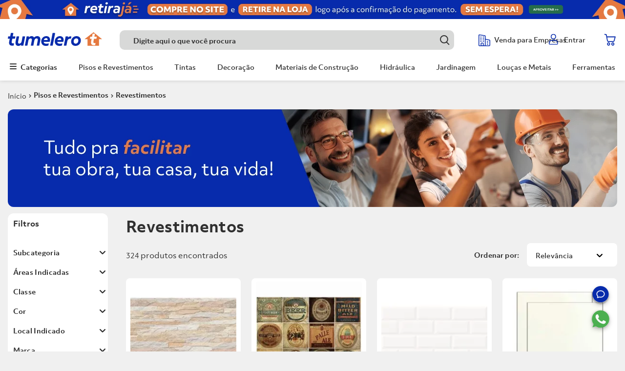

--- FILE ---
content_type: text/html; charset=utf-8
request_url: https://www.google.com/recaptcha/enterprise/anchor?ar=1&k=6LdV7CIpAAAAAPUrHXWlFArQ5hSiNQJk6Ja-vcYM&co=aHR0cHM6Ly93d3cudHVtZWxlcm8uY29tLmJyOjQ0Mw..&hl=pt-BR&v=PoyoqOPhxBO7pBk68S4YbpHZ&size=invisible&anchor-ms=20000&execute-ms=30000&cb=bq57dplu8rti
body_size: 48943
content:
<!DOCTYPE HTML><html dir="ltr" lang="pt-BR"><head><meta http-equiv="Content-Type" content="text/html; charset=UTF-8">
<meta http-equiv="X-UA-Compatible" content="IE=edge">
<title>reCAPTCHA</title>
<style type="text/css">
/* cyrillic-ext */
@font-face {
  font-family: 'Roboto';
  font-style: normal;
  font-weight: 400;
  font-stretch: 100%;
  src: url(//fonts.gstatic.com/s/roboto/v48/KFO7CnqEu92Fr1ME7kSn66aGLdTylUAMa3GUBHMdazTgWw.woff2) format('woff2');
  unicode-range: U+0460-052F, U+1C80-1C8A, U+20B4, U+2DE0-2DFF, U+A640-A69F, U+FE2E-FE2F;
}
/* cyrillic */
@font-face {
  font-family: 'Roboto';
  font-style: normal;
  font-weight: 400;
  font-stretch: 100%;
  src: url(//fonts.gstatic.com/s/roboto/v48/KFO7CnqEu92Fr1ME7kSn66aGLdTylUAMa3iUBHMdazTgWw.woff2) format('woff2');
  unicode-range: U+0301, U+0400-045F, U+0490-0491, U+04B0-04B1, U+2116;
}
/* greek-ext */
@font-face {
  font-family: 'Roboto';
  font-style: normal;
  font-weight: 400;
  font-stretch: 100%;
  src: url(//fonts.gstatic.com/s/roboto/v48/KFO7CnqEu92Fr1ME7kSn66aGLdTylUAMa3CUBHMdazTgWw.woff2) format('woff2');
  unicode-range: U+1F00-1FFF;
}
/* greek */
@font-face {
  font-family: 'Roboto';
  font-style: normal;
  font-weight: 400;
  font-stretch: 100%;
  src: url(//fonts.gstatic.com/s/roboto/v48/KFO7CnqEu92Fr1ME7kSn66aGLdTylUAMa3-UBHMdazTgWw.woff2) format('woff2');
  unicode-range: U+0370-0377, U+037A-037F, U+0384-038A, U+038C, U+038E-03A1, U+03A3-03FF;
}
/* math */
@font-face {
  font-family: 'Roboto';
  font-style: normal;
  font-weight: 400;
  font-stretch: 100%;
  src: url(//fonts.gstatic.com/s/roboto/v48/KFO7CnqEu92Fr1ME7kSn66aGLdTylUAMawCUBHMdazTgWw.woff2) format('woff2');
  unicode-range: U+0302-0303, U+0305, U+0307-0308, U+0310, U+0312, U+0315, U+031A, U+0326-0327, U+032C, U+032F-0330, U+0332-0333, U+0338, U+033A, U+0346, U+034D, U+0391-03A1, U+03A3-03A9, U+03B1-03C9, U+03D1, U+03D5-03D6, U+03F0-03F1, U+03F4-03F5, U+2016-2017, U+2034-2038, U+203C, U+2040, U+2043, U+2047, U+2050, U+2057, U+205F, U+2070-2071, U+2074-208E, U+2090-209C, U+20D0-20DC, U+20E1, U+20E5-20EF, U+2100-2112, U+2114-2115, U+2117-2121, U+2123-214F, U+2190, U+2192, U+2194-21AE, U+21B0-21E5, U+21F1-21F2, U+21F4-2211, U+2213-2214, U+2216-22FF, U+2308-230B, U+2310, U+2319, U+231C-2321, U+2336-237A, U+237C, U+2395, U+239B-23B7, U+23D0, U+23DC-23E1, U+2474-2475, U+25AF, U+25B3, U+25B7, U+25BD, U+25C1, U+25CA, U+25CC, U+25FB, U+266D-266F, U+27C0-27FF, U+2900-2AFF, U+2B0E-2B11, U+2B30-2B4C, U+2BFE, U+3030, U+FF5B, U+FF5D, U+1D400-1D7FF, U+1EE00-1EEFF;
}
/* symbols */
@font-face {
  font-family: 'Roboto';
  font-style: normal;
  font-weight: 400;
  font-stretch: 100%;
  src: url(//fonts.gstatic.com/s/roboto/v48/KFO7CnqEu92Fr1ME7kSn66aGLdTylUAMaxKUBHMdazTgWw.woff2) format('woff2');
  unicode-range: U+0001-000C, U+000E-001F, U+007F-009F, U+20DD-20E0, U+20E2-20E4, U+2150-218F, U+2190, U+2192, U+2194-2199, U+21AF, U+21E6-21F0, U+21F3, U+2218-2219, U+2299, U+22C4-22C6, U+2300-243F, U+2440-244A, U+2460-24FF, U+25A0-27BF, U+2800-28FF, U+2921-2922, U+2981, U+29BF, U+29EB, U+2B00-2BFF, U+4DC0-4DFF, U+FFF9-FFFB, U+10140-1018E, U+10190-1019C, U+101A0, U+101D0-101FD, U+102E0-102FB, U+10E60-10E7E, U+1D2C0-1D2D3, U+1D2E0-1D37F, U+1F000-1F0FF, U+1F100-1F1AD, U+1F1E6-1F1FF, U+1F30D-1F30F, U+1F315, U+1F31C, U+1F31E, U+1F320-1F32C, U+1F336, U+1F378, U+1F37D, U+1F382, U+1F393-1F39F, U+1F3A7-1F3A8, U+1F3AC-1F3AF, U+1F3C2, U+1F3C4-1F3C6, U+1F3CA-1F3CE, U+1F3D4-1F3E0, U+1F3ED, U+1F3F1-1F3F3, U+1F3F5-1F3F7, U+1F408, U+1F415, U+1F41F, U+1F426, U+1F43F, U+1F441-1F442, U+1F444, U+1F446-1F449, U+1F44C-1F44E, U+1F453, U+1F46A, U+1F47D, U+1F4A3, U+1F4B0, U+1F4B3, U+1F4B9, U+1F4BB, U+1F4BF, U+1F4C8-1F4CB, U+1F4D6, U+1F4DA, U+1F4DF, U+1F4E3-1F4E6, U+1F4EA-1F4ED, U+1F4F7, U+1F4F9-1F4FB, U+1F4FD-1F4FE, U+1F503, U+1F507-1F50B, U+1F50D, U+1F512-1F513, U+1F53E-1F54A, U+1F54F-1F5FA, U+1F610, U+1F650-1F67F, U+1F687, U+1F68D, U+1F691, U+1F694, U+1F698, U+1F6AD, U+1F6B2, U+1F6B9-1F6BA, U+1F6BC, U+1F6C6-1F6CF, U+1F6D3-1F6D7, U+1F6E0-1F6EA, U+1F6F0-1F6F3, U+1F6F7-1F6FC, U+1F700-1F7FF, U+1F800-1F80B, U+1F810-1F847, U+1F850-1F859, U+1F860-1F887, U+1F890-1F8AD, U+1F8B0-1F8BB, U+1F8C0-1F8C1, U+1F900-1F90B, U+1F93B, U+1F946, U+1F984, U+1F996, U+1F9E9, U+1FA00-1FA6F, U+1FA70-1FA7C, U+1FA80-1FA89, U+1FA8F-1FAC6, U+1FACE-1FADC, U+1FADF-1FAE9, U+1FAF0-1FAF8, U+1FB00-1FBFF;
}
/* vietnamese */
@font-face {
  font-family: 'Roboto';
  font-style: normal;
  font-weight: 400;
  font-stretch: 100%;
  src: url(//fonts.gstatic.com/s/roboto/v48/KFO7CnqEu92Fr1ME7kSn66aGLdTylUAMa3OUBHMdazTgWw.woff2) format('woff2');
  unicode-range: U+0102-0103, U+0110-0111, U+0128-0129, U+0168-0169, U+01A0-01A1, U+01AF-01B0, U+0300-0301, U+0303-0304, U+0308-0309, U+0323, U+0329, U+1EA0-1EF9, U+20AB;
}
/* latin-ext */
@font-face {
  font-family: 'Roboto';
  font-style: normal;
  font-weight: 400;
  font-stretch: 100%;
  src: url(//fonts.gstatic.com/s/roboto/v48/KFO7CnqEu92Fr1ME7kSn66aGLdTylUAMa3KUBHMdazTgWw.woff2) format('woff2');
  unicode-range: U+0100-02BA, U+02BD-02C5, U+02C7-02CC, U+02CE-02D7, U+02DD-02FF, U+0304, U+0308, U+0329, U+1D00-1DBF, U+1E00-1E9F, U+1EF2-1EFF, U+2020, U+20A0-20AB, U+20AD-20C0, U+2113, U+2C60-2C7F, U+A720-A7FF;
}
/* latin */
@font-face {
  font-family: 'Roboto';
  font-style: normal;
  font-weight: 400;
  font-stretch: 100%;
  src: url(//fonts.gstatic.com/s/roboto/v48/KFO7CnqEu92Fr1ME7kSn66aGLdTylUAMa3yUBHMdazQ.woff2) format('woff2');
  unicode-range: U+0000-00FF, U+0131, U+0152-0153, U+02BB-02BC, U+02C6, U+02DA, U+02DC, U+0304, U+0308, U+0329, U+2000-206F, U+20AC, U+2122, U+2191, U+2193, U+2212, U+2215, U+FEFF, U+FFFD;
}
/* cyrillic-ext */
@font-face {
  font-family: 'Roboto';
  font-style: normal;
  font-weight: 500;
  font-stretch: 100%;
  src: url(//fonts.gstatic.com/s/roboto/v48/KFO7CnqEu92Fr1ME7kSn66aGLdTylUAMa3GUBHMdazTgWw.woff2) format('woff2');
  unicode-range: U+0460-052F, U+1C80-1C8A, U+20B4, U+2DE0-2DFF, U+A640-A69F, U+FE2E-FE2F;
}
/* cyrillic */
@font-face {
  font-family: 'Roboto';
  font-style: normal;
  font-weight: 500;
  font-stretch: 100%;
  src: url(//fonts.gstatic.com/s/roboto/v48/KFO7CnqEu92Fr1ME7kSn66aGLdTylUAMa3iUBHMdazTgWw.woff2) format('woff2');
  unicode-range: U+0301, U+0400-045F, U+0490-0491, U+04B0-04B1, U+2116;
}
/* greek-ext */
@font-face {
  font-family: 'Roboto';
  font-style: normal;
  font-weight: 500;
  font-stretch: 100%;
  src: url(//fonts.gstatic.com/s/roboto/v48/KFO7CnqEu92Fr1ME7kSn66aGLdTylUAMa3CUBHMdazTgWw.woff2) format('woff2');
  unicode-range: U+1F00-1FFF;
}
/* greek */
@font-face {
  font-family: 'Roboto';
  font-style: normal;
  font-weight: 500;
  font-stretch: 100%;
  src: url(//fonts.gstatic.com/s/roboto/v48/KFO7CnqEu92Fr1ME7kSn66aGLdTylUAMa3-UBHMdazTgWw.woff2) format('woff2');
  unicode-range: U+0370-0377, U+037A-037F, U+0384-038A, U+038C, U+038E-03A1, U+03A3-03FF;
}
/* math */
@font-face {
  font-family: 'Roboto';
  font-style: normal;
  font-weight: 500;
  font-stretch: 100%;
  src: url(//fonts.gstatic.com/s/roboto/v48/KFO7CnqEu92Fr1ME7kSn66aGLdTylUAMawCUBHMdazTgWw.woff2) format('woff2');
  unicode-range: U+0302-0303, U+0305, U+0307-0308, U+0310, U+0312, U+0315, U+031A, U+0326-0327, U+032C, U+032F-0330, U+0332-0333, U+0338, U+033A, U+0346, U+034D, U+0391-03A1, U+03A3-03A9, U+03B1-03C9, U+03D1, U+03D5-03D6, U+03F0-03F1, U+03F4-03F5, U+2016-2017, U+2034-2038, U+203C, U+2040, U+2043, U+2047, U+2050, U+2057, U+205F, U+2070-2071, U+2074-208E, U+2090-209C, U+20D0-20DC, U+20E1, U+20E5-20EF, U+2100-2112, U+2114-2115, U+2117-2121, U+2123-214F, U+2190, U+2192, U+2194-21AE, U+21B0-21E5, U+21F1-21F2, U+21F4-2211, U+2213-2214, U+2216-22FF, U+2308-230B, U+2310, U+2319, U+231C-2321, U+2336-237A, U+237C, U+2395, U+239B-23B7, U+23D0, U+23DC-23E1, U+2474-2475, U+25AF, U+25B3, U+25B7, U+25BD, U+25C1, U+25CA, U+25CC, U+25FB, U+266D-266F, U+27C0-27FF, U+2900-2AFF, U+2B0E-2B11, U+2B30-2B4C, U+2BFE, U+3030, U+FF5B, U+FF5D, U+1D400-1D7FF, U+1EE00-1EEFF;
}
/* symbols */
@font-face {
  font-family: 'Roboto';
  font-style: normal;
  font-weight: 500;
  font-stretch: 100%;
  src: url(//fonts.gstatic.com/s/roboto/v48/KFO7CnqEu92Fr1ME7kSn66aGLdTylUAMaxKUBHMdazTgWw.woff2) format('woff2');
  unicode-range: U+0001-000C, U+000E-001F, U+007F-009F, U+20DD-20E0, U+20E2-20E4, U+2150-218F, U+2190, U+2192, U+2194-2199, U+21AF, U+21E6-21F0, U+21F3, U+2218-2219, U+2299, U+22C4-22C6, U+2300-243F, U+2440-244A, U+2460-24FF, U+25A0-27BF, U+2800-28FF, U+2921-2922, U+2981, U+29BF, U+29EB, U+2B00-2BFF, U+4DC0-4DFF, U+FFF9-FFFB, U+10140-1018E, U+10190-1019C, U+101A0, U+101D0-101FD, U+102E0-102FB, U+10E60-10E7E, U+1D2C0-1D2D3, U+1D2E0-1D37F, U+1F000-1F0FF, U+1F100-1F1AD, U+1F1E6-1F1FF, U+1F30D-1F30F, U+1F315, U+1F31C, U+1F31E, U+1F320-1F32C, U+1F336, U+1F378, U+1F37D, U+1F382, U+1F393-1F39F, U+1F3A7-1F3A8, U+1F3AC-1F3AF, U+1F3C2, U+1F3C4-1F3C6, U+1F3CA-1F3CE, U+1F3D4-1F3E0, U+1F3ED, U+1F3F1-1F3F3, U+1F3F5-1F3F7, U+1F408, U+1F415, U+1F41F, U+1F426, U+1F43F, U+1F441-1F442, U+1F444, U+1F446-1F449, U+1F44C-1F44E, U+1F453, U+1F46A, U+1F47D, U+1F4A3, U+1F4B0, U+1F4B3, U+1F4B9, U+1F4BB, U+1F4BF, U+1F4C8-1F4CB, U+1F4D6, U+1F4DA, U+1F4DF, U+1F4E3-1F4E6, U+1F4EA-1F4ED, U+1F4F7, U+1F4F9-1F4FB, U+1F4FD-1F4FE, U+1F503, U+1F507-1F50B, U+1F50D, U+1F512-1F513, U+1F53E-1F54A, U+1F54F-1F5FA, U+1F610, U+1F650-1F67F, U+1F687, U+1F68D, U+1F691, U+1F694, U+1F698, U+1F6AD, U+1F6B2, U+1F6B9-1F6BA, U+1F6BC, U+1F6C6-1F6CF, U+1F6D3-1F6D7, U+1F6E0-1F6EA, U+1F6F0-1F6F3, U+1F6F7-1F6FC, U+1F700-1F7FF, U+1F800-1F80B, U+1F810-1F847, U+1F850-1F859, U+1F860-1F887, U+1F890-1F8AD, U+1F8B0-1F8BB, U+1F8C0-1F8C1, U+1F900-1F90B, U+1F93B, U+1F946, U+1F984, U+1F996, U+1F9E9, U+1FA00-1FA6F, U+1FA70-1FA7C, U+1FA80-1FA89, U+1FA8F-1FAC6, U+1FACE-1FADC, U+1FADF-1FAE9, U+1FAF0-1FAF8, U+1FB00-1FBFF;
}
/* vietnamese */
@font-face {
  font-family: 'Roboto';
  font-style: normal;
  font-weight: 500;
  font-stretch: 100%;
  src: url(//fonts.gstatic.com/s/roboto/v48/KFO7CnqEu92Fr1ME7kSn66aGLdTylUAMa3OUBHMdazTgWw.woff2) format('woff2');
  unicode-range: U+0102-0103, U+0110-0111, U+0128-0129, U+0168-0169, U+01A0-01A1, U+01AF-01B0, U+0300-0301, U+0303-0304, U+0308-0309, U+0323, U+0329, U+1EA0-1EF9, U+20AB;
}
/* latin-ext */
@font-face {
  font-family: 'Roboto';
  font-style: normal;
  font-weight: 500;
  font-stretch: 100%;
  src: url(//fonts.gstatic.com/s/roboto/v48/KFO7CnqEu92Fr1ME7kSn66aGLdTylUAMa3KUBHMdazTgWw.woff2) format('woff2');
  unicode-range: U+0100-02BA, U+02BD-02C5, U+02C7-02CC, U+02CE-02D7, U+02DD-02FF, U+0304, U+0308, U+0329, U+1D00-1DBF, U+1E00-1E9F, U+1EF2-1EFF, U+2020, U+20A0-20AB, U+20AD-20C0, U+2113, U+2C60-2C7F, U+A720-A7FF;
}
/* latin */
@font-face {
  font-family: 'Roboto';
  font-style: normal;
  font-weight: 500;
  font-stretch: 100%;
  src: url(//fonts.gstatic.com/s/roboto/v48/KFO7CnqEu92Fr1ME7kSn66aGLdTylUAMa3yUBHMdazQ.woff2) format('woff2');
  unicode-range: U+0000-00FF, U+0131, U+0152-0153, U+02BB-02BC, U+02C6, U+02DA, U+02DC, U+0304, U+0308, U+0329, U+2000-206F, U+20AC, U+2122, U+2191, U+2193, U+2212, U+2215, U+FEFF, U+FFFD;
}
/* cyrillic-ext */
@font-face {
  font-family: 'Roboto';
  font-style: normal;
  font-weight: 900;
  font-stretch: 100%;
  src: url(//fonts.gstatic.com/s/roboto/v48/KFO7CnqEu92Fr1ME7kSn66aGLdTylUAMa3GUBHMdazTgWw.woff2) format('woff2');
  unicode-range: U+0460-052F, U+1C80-1C8A, U+20B4, U+2DE0-2DFF, U+A640-A69F, U+FE2E-FE2F;
}
/* cyrillic */
@font-face {
  font-family: 'Roboto';
  font-style: normal;
  font-weight: 900;
  font-stretch: 100%;
  src: url(//fonts.gstatic.com/s/roboto/v48/KFO7CnqEu92Fr1ME7kSn66aGLdTylUAMa3iUBHMdazTgWw.woff2) format('woff2');
  unicode-range: U+0301, U+0400-045F, U+0490-0491, U+04B0-04B1, U+2116;
}
/* greek-ext */
@font-face {
  font-family: 'Roboto';
  font-style: normal;
  font-weight: 900;
  font-stretch: 100%;
  src: url(//fonts.gstatic.com/s/roboto/v48/KFO7CnqEu92Fr1ME7kSn66aGLdTylUAMa3CUBHMdazTgWw.woff2) format('woff2');
  unicode-range: U+1F00-1FFF;
}
/* greek */
@font-face {
  font-family: 'Roboto';
  font-style: normal;
  font-weight: 900;
  font-stretch: 100%;
  src: url(//fonts.gstatic.com/s/roboto/v48/KFO7CnqEu92Fr1ME7kSn66aGLdTylUAMa3-UBHMdazTgWw.woff2) format('woff2');
  unicode-range: U+0370-0377, U+037A-037F, U+0384-038A, U+038C, U+038E-03A1, U+03A3-03FF;
}
/* math */
@font-face {
  font-family: 'Roboto';
  font-style: normal;
  font-weight: 900;
  font-stretch: 100%;
  src: url(//fonts.gstatic.com/s/roboto/v48/KFO7CnqEu92Fr1ME7kSn66aGLdTylUAMawCUBHMdazTgWw.woff2) format('woff2');
  unicode-range: U+0302-0303, U+0305, U+0307-0308, U+0310, U+0312, U+0315, U+031A, U+0326-0327, U+032C, U+032F-0330, U+0332-0333, U+0338, U+033A, U+0346, U+034D, U+0391-03A1, U+03A3-03A9, U+03B1-03C9, U+03D1, U+03D5-03D6, U+03F0-03F1, U+03F4-03F5, U+2016-2017, U+2034-2038, U+203C, U+2040, U+2043, U+2047, U+2050, U+2057, U+205F, U+2070-2071, U+2074-208E, U+2090-209C, U+20D0-20DC, U+20E1, U+20E5-20EF, U+2100-2112, U+2114-2115, U+2117-2121, U+2123-214F, U+2190, U+2192, U+2194-21AE, U+21B0-21E5, U+21F1-21F2, U+21F4-2211, U+2213-2214, U+2216-22FF, U+2308-230B, U+2310, U+2319, U+231C-2321, U+2336-237A, U+237C, U+2395, U+239B-23B7, U+23D0, U+23DC-23E1, U+2474-2475, U+25AF, U+25B3, U+25B7, U+25BD, U+25C1, U+25CA, U+25CC, U+25FB, U+266D-266F, U+27C0-27FF, U+2900-2AFF, U+2B0E-2B11, U+2B30-2B4C, U+2BFE, U+3030, U+FF5B, U+FF5D, U+1D400-1D7FF, U+1EE00-1EEFF;
}
/* symbols */
@font-face {
  font-family: 'Roboto';
  font-style: normal;
  font-weight: 900;
  font-stretch: 100%;
  src: url(//fonts.gstatic.com/s/roboto/v48/KFO7CnqEu92Fr1ME7kSn66aGLdTylUAMaxKUBHMdazTgWw.woff2) format('woff2');
  unicode-range: U+0001-000C, U+000E-001F, U+007F-009F, U+20DD-20E0, U+20E2-20E4, U+2150-218F, U+2190, U+2192, U+2194-2199, U+21AF, U+21E6-21F0, U+21F3, U+2218-2219, U+2299, U+22C4-22C6, U+2300-243F, U+2440-244A, U+2460-24FF, U+25A0-27BF, U+2800-28FF, U+2921-2922, U+2981, U+29BF, U+29EB, U+2B00-2BFF, U+4DC0-4DFF, U+FFF9-FFFB, U+10140-1018E, U+10190-1019C, U+101A0, U+101D0-101FD, U+102E0-102FB, U+10E60-10E7E, U+1D2C0-1D2D3, U+1D2E0-1D37F, U+1F000-1F0FF, U+1F100-1F1AD, U+1F1E6-1F1FF, U+1F30D-1F30F, U+1F315, U+1F31C, U+1F31E, U+1F320-1F32C, U+1F336, U+1F378, U+1F37D, U+1F382, U+1F393-1F39F, U+1F3A7-1F3A8, U+1F3AC-1F3AF, U+1F3C2, U+1F3C4-1F3C6, U+1F3CA-1F3CE, U+1F3D4-1F3E0, U+1F3ED, U+1F3F1-1F3F3, U+1F3F5-1F3F7, U+1F408, U+1F415, U+1F41F, U+1F426, U+1F43F, U+1F441-1F442, U+1F444, U+1F446-1F449, U+1F44C-1F44E, U+1F453, U+1F46A, U+1F47D, U+1F4A3, U+1F4B0, U+1F4B3, U+1F4B9, U+1F4BB, U+1F4BF, U+1F4C8-1F4CB, U+1F4D6, U+1F4DA, U+1F4DF, U+1F4E3-1F4E6, U+1F4EA-1F4ED, U+1F4F7, U+1F4F9-1F4FB, U+1F4FD-1F4FE, U+1F503, U+1F507-1F50B, U+1F50D, U+1F512-1F513, U+1F53E-1F54A, U+1F54F-1F5FA, U+1F610, U+1F650-1F67F, U+1F687, U+1F68D, U+1F691, U+1F694, U+1F698, U+1F6AD, U+1F6B2, U+1F6B9-1F6BA, U+1F6BC, U+1F6C6-1F6CF, U+1F6D3-1F6D7, U+1F6E0-1F6EA, U+1F6F0-1F6F3, U+1F6F7-1F6FC, U+1F700-1F7FF, U+1F800-1F80B, U+1F810-1F847, U+1F850-1F859, U+1F860-1F887, U+1F890-1F8AD, U+1F8B0-1F8BB, U+1F8C0-1F8C1, U+1F900-1F90B, U+1F93B, U+1F946, U+1F984, U+1F996, U+1F9E9, U+1FA00-1FA6F, U+1FA70-1FA7C, U+1FA80-1FA89, U+1FA8F-1FAC6, U+1FACE-1FADC, U+1FADF-1FAE9, U+1FAF0-1FAF8, U+1FB00-1FBFF;
}
/* vietnamese */
@font-face {
  font-family: 'Roboto';
  font-style: normal;
  font-weight: 900;
  font-stretch: 100%;
  src: url(//fonts.gstatic.com/s/roboto/v48/KFO7CnqEu92Fr1ME7kSn66aGLdTylUAMa3OUBHMdazTgWw.woff2) format('woff2');
  unicode-range: U+0102-0103, U+0110-0111, U+0128-0129, U+0168-0169, U+01A0-01A1, U+01AF-01B0, U+0300-0301, U+0303-0304, U+0308-0309, U+0323, U+0329, U+1EA0-1EF9, U+20AB;
}
/* latin-ext */
@font-face {
  font-family: 'Roboto';
  font-style: normal;
  font-weight: 900;
  font-stretch: 100%;
  src: url(//fonts.gstatic.com/s/roboto/v48/KFO7CnqEu92Fr1ME7kSn66aGLdTylUAMa3KUBHMdazTgWw.woff2) format('woff2');
  unicode-range: U+0100-02BA, U+02BD-02C5, U+02C7-02CC, U+02CE-02D7, U+02DD-02FF, U+0304, U+0308, U+0329, U+1D00-1DBF, U+1E00-1E9F, U+1EF2-1EFF, U+2020, U+20A0-20AB, U+20AD-20C0, U+2113, U+2C60-2C7F, U+A720-A7FF;
}
/* latin */
@font-face {
  font-family: 'Roboto';
  font-style: normal;
  font-weight: 900;
  font-stretch: 100%;
  src: url(//fonts.gstatic.com/s/roboto/v48/KFO7CnqEu92Fr1ME7kSn66aGLdTylUAMa3yUBHMdazQ.woff2) format('woff2');
  unicode-range: U+0000-00FF, U+0131, U+0152-0153, U+02BB-02BC, U+02C6, U+02DA, U+02DC, U+0304, U+0308, U+0329, U+2000-206F, U+20AC, U+2122, U+2191, U+2193, U+2212, U+2215, U+FEFF, U+FFFD;
}

</style>
<link rel="stylesheet" type="text/css" href="https://www.gstatic.com/recaptcha/releases/PoyoqOPhxBO7pBk68S4YbpHZ/styles__ltr.css">
<script nonce="Is44sa25rTG8y1tBzaVVUQ" type="text/javascript">window['__recaptcha_api'] = 'https://www.google.com/recaptcha/enterprise/';</script>
<script type="text/javascript" src="https://www.gstatic.com/recaptcha/releases/PoyoqOPhxBO7pBk68S4YbpHZ/recaptcha__pt_br.js" nonce="Is44sa25rTG8y1tBzaVVUQ">
      
    </script></head>
<body><div id="rc-anchor-alert" class="rc-anchor-alert"></div>
<input type="hidden" id="recaptcha-token" value="[base64]">
<script type="text/javascript" nonce="Is44sa25rTG8y1tBzaVVUQ">
      recaptcha.anchor.Main.init("[\x22ainput\x22,[\x22bgdata\x22,\x22\x22,\[base64]/[base64]/[base64]/[base64]/cjw8ejpyPj4+eil9Y2F0Y2gobCl7dGhyb3cgbDt9fSxIPWZ1bmN0aW9uKHcsdCx6KXtpZih3PT0xOTR8fHc9PTIwOCl0LnZbd10/dC52W3ddLmNvbmNhdCh6KTp0LnZbd109b2Yoeix0KTtlbHNle2lmKHQuYkImJnchPTMxNylyZXR1cm47dz09NjZ8fHc9PTEyMnx8dz09NDcwfHx3PT00NHx8dz09NDE2fHx3PT0zOTd8fHc9PTQyMXx8dz09Njh8fHc9PTcwfHx3PT0xODQ/[base64]/[base64]/[base64]/bmV3IGRbVl0oSlswXSk6cD09Mj9uZXcgZFtWXShKWzBdLEpbMV0pOnA9PTM/bmV3IGRbVl0oSlswXSxKWzFdLEpbMl0pOnA9PTQ/[base64]/[base64]/[base64]/[base64]\x22,\[base64]\x22,\[base64]/Cg07DkmvDr8O9WRQeRsKJw4V+w5TDslPDvcOQE8Kibh7Dpn7Ds8KCI8OMDEkRw6gkWsOVwp4+C8OlCAwxwpvCncOtwqpDwqYBQX7Drm4ywrrDjsKqwpTDpsKNwqNdADPCkMKoN34vwqnDkMKWJBsIIcOgwrvCnhrDqsO/RGQ2wqfCosKpA8O6U0DCscOnw7/DkMK1w4HDu25Hw4NmUDN5w5tFY0kqE13DocO1K17ChFfCi2nDpMObCEHCscK+PjvCsG/Cj0VyPMODwqTCn3DDtXU/AU7DkF3Dq8KMwpo5GkYsRsORUMKwwqXCpsOHFibDmhTDvcOGKcOQwqHDuMKHcGHDrWDDjwxywrzCpcOBGsOucxZmY27Cn8KaJMOSEcKzE3nCpMKXNsK9fzHDqS/DjMOxAMKwwpVPwpPCm8O0w7rDshwtL2nDvWYNwq3CusKoVcKnwoTDoizCpcKOwonDjcK5KX7CpcOWLHo9w4k5DGzCo8OHw6nDq8OLOWBFw7wrw6nDuUFew6UgakrCqzJ5w4/DvkHDghHDhMKCXjHDlsOPwrjDnsKUw6w2TxIJw7ELL8Owc8OUC2rCpMKzwpfCqMO6MMOHwpE5DcO3wrnCu8K6w5FUFcKEUsKzTRXClcOzwqEuwq9NwpvDj33ClMOcw6PCrBjDocKjwrrDgMKBMsOBX0pCw4DCkw4oVsKOwo/Dh8K9w5DCssKJcMKFw4HDlsKcM8O7wrjDisKTwqPDo3wXG0cgw7/CohPCnXoww6Y2NShXwpkFdsOTwpE/wpHDhsKhD8K4FV18e3PCqMOQMQ9XRMK0wqgOD8OOw43DpnQlfcKdKcONw7bDrAjDvMOlw6hhGcOLw6fDqRJ9wqvCjMO2wrcKOztYUcOkbQDCsm4/wrYDw4TCviDCoRPDvMKow4APwq3DtmDCmMKNw5HCkiDDm8KbTcOkw5EFeEjCscKlfD42wrNfw6XCnMKkw67Du8OoZ8KwwqVBbg/DlMOgWcKCWcOqeMOPwqHChyXCr8Kbw7fCrXN0KEM6w71QRzrCnMK1AX9RBXF6w7pHw77CqsOWMj3CoMO0DGrDgsOIw5PCi3/CqsKoZMK6SsKowqdtwqA1w5/DvA/ConvCmMKiw6dre29pM8K7woLDgFLDnMKsHD3DtEEuwpbCgsOXwpYQwobCqMOTwq/DrgLDiHo1e3/CgTgJEcKHcMOnw6MYYsKeVsOjJVA7w73CncOufh/Ch8KSwqAvW1vDp8Ogw7hDwpUjE8O6WsK5ODfCpGxKMsKHw4bDpDZie8ODJMOSw5YoTMOJwrYgCXAewp4YMmDCm8O+w5xtSwbDgkFAORvDvDIaD8OqwrvCiToNw63DoMKjw7EiKsOTw4fDg8OiKcOCw4/Dh2TDnzUbXMK5wpkEw7Z7GsKhwq0hYMOFw5/DhFxaNB3DhgNMall4w4DCkSHCusKPw6vDk095AcKsWAbCq3jDs1LDrkPCvk3Dv8KUw4DDqDpPwpI5C8OqwozCinDCrMORdMOnw4zDnCgALGnCk8KKwoPDq308Bk7Dm8KkUcKFw553wqnDj8KreHvCrDrDkEHDuMOow6DDjWpfZsO8LMOCKsKzwrV5wo/[base64]/[base64]/DssKFKC7Culh3ETLCnnDDqcKWHHvCoXEXwojCr8KDw6DDmRfDuW0uw63ClcOVwooTw4TCqsOAVMO/[base64]/[base64]/OX1YwoAxFxvDqF/DjsOUEMKRwpjDmy3Dl8O/w5tkw7M9wrJTwp5qw53DkRFHw5lOYTxRwrDDksKKw4HCkcKKwpjDpcKkw5BHR2g5SMKKw78ycUp3BT1lK1DDtMKMwpMRJsKew60QUcK+d0nCmR7DksKTwrTDt0JZw7LCvAlaQMKZw4zClVgiHMOHX3PDrMKgw5bDp8K/a8Oce8OEw4fCqhTDty55GCjDmsKPCcKywofCvXfDh8O9w5xww7HDsWbDvUHCpsOfV8OVwo8UZ8OVwoHCl8ObwpFXwoLDizXChAhlYgUfLVYcZcOEVnzDly7Dt8KQwpfDgcOxw74Aw63CsVFPwqBfwpjDkcKeaRM+G8KgfMOvT8OIwqPDucOZw6fDk1/CjANnOMOQCMK2ecK1P8Oaw5/[base64]/w5HDjlHDtkg7w4LDj2/CnE9pdmjCmHHClsOSw6zCvSjCmsO2w4LDuH3DpMONJsOuw43DjsKwVj1aw5PDs8OHDhvDm1tqwqrDiS4kw7M+BVbDpTg+w7YPJSvDkT/DnUfCoXVGJXEyGsOaw5JGMcKqEyvDhcOUwpLDqMKqbcOyfsKlw6fDgiLCncORWnFGw4/DkjvDvsKzKsOWSsOyw7DCt8K0HcOEwrrChMOnK8OZwrjCqsKRworCtcODXDZVw7nDhAfDo8Klw4JaY8Kjw45TTcOJAMOBBS/CtMOzQMOtcMOzwotKQsKOwpHDrmd9wo45ACgjKMOYVDjCjnYmOsKSbsOIw6vCsinCpUzDnWUGw5DCklhvwrzCuC4pC0bDsMKNw5d/[base64]/CrcKyNS/DhMKhPMKew5zDlCh1ExMGwr5jacODwrLCswVkFMO7Ux7Dg8Oswo1rw7EhKsKIUiLDkx3DlSgOw4QNw6zDicKqw6jCoHoBAFouXsOLAcOAJsOow7/[base64]/XGdFwr5obXJ2wp/CiHk/[base64]/CkFZ6w5Jkw58kw5olwqbCr8O5Px7ChmnDvjHCtRbDrcK+wqfCtsO8RMOye8Oganp9w4NUw5fCiHzDvMOECsOgwrpbw4PDmxleNz/[base64]/[base64]/CggvCvALDtsO3NsKrwqPDi0LDumLDsGHCqX4mwq0YQMO6w5rCjsO/w58wwpvDn8O/[base64]/[base64]/CjUcJw5wAf8KVIVfCocOuw7rDqRXChcO8wqrCmlxIwqp0w40Lw6V1wrMeasOHWmLDk0fCv8OBP3HCqMK7wpHCo8O4SgBcw6XDqhNMWzDDnE/Dv3AHw4N1woTDtcOvHituwr4IfMKqABHDoVxdb8O/[base64]/HAbDpsKFw7rDsjgldUUzwowNCcKNE8K0XAPCn8OjwrHDl8OVKsOSAnggP2dHwrfCtQ8Cw6PCuF/DmH0mwobCncOiw6HDkRPDpcOEA0MmNcK0w7rDoGlVwonDlsOxwqHDncOBHB7CjEZ4dnlealXDsE3Cl2jDpEc5wrJOw4fDocOmTkwmw43DjcOaw7g8f1nDqMKRa8OHS8OdHMKVwpFeTGFqw49sw4/DpV7DmMKDVcOQwrnDq8KSw5DDoAlTaWJbwpVbPsKTw4Z1IBbDuhvCp8Odw5rDvsKJw6DCn8KgPHzDlMKyw7nCvFDCoMOfBnLDoMOVwonClw/[base64]/DjUPDj8OswoUlcMK6YcK4DRXDisKzwr0Zwp/CpTrDsyPCjcKCw6J6w64MRMOMwpvDlcOqX8KpasO8wpHDqm84w65gfzFIwrwfwoAuwpVqUxkcwq7DgDESYMOWw55ow4zDqijCqDlCc2HDoUXCh8OWwrtCwr3CnhPDk8OuworClcKXaAxawrLCh8O+X8ONwoPDoEzCp2/Ct8OOw7DDkMKza2LDlGfDhkrCm8KuQcOHOF8eYkg0wpHChSsaw7zDlMO4ZMOrwoDDmEp/w6h7WMKVwo4aHBxAWCzCjz7CuWR1ZsO7w4QnVcOSwptzXj7Ck0Uzw6LDnMKCDcKBXsK3KsOqwpnCmMKDw6ZowplSQcOLaUDDrxV3w7DDow7CsRYQw55aB8K3w48/wqXDg8OPw71VTRwgwofChsO4YHPCj8OXYcKEw7Uyw4YcPMOFB8OYOcKtw6N1QcOpDxDCt3MYGA4lw4XDlUEwwrzDo8KcTcKOVcOZwrvDusO0HyvDkcOHLEkzw5LClMOXbsKLK1XClcOPaSzCpMODwqNiw4l0wrjDgMKUfSd0L8Ouc1/[base64]/[base64]/[base64]/DqyQywqMqZMO1A8Oew4tSIB0lWMKYICXDiRNUDCjDk3XCkCQpasOJw6fCv8K5LD1nwqc+wr1Ew4l7WBwxwpU2w4rCkD/DjsKjE2AuKcOgERQLwrYOU34ZDgoDSV0CCMKTEsONdsO2BQPCnijDoWoBwoAPSXcMwpzDrMKjw7/[base64]/[base64]/wo3CsSLCqsKrAUnCpEXCq8KyKcOVFj3DlMKeLcKHwqFZD2Z9HsKawp5yw7jCiBp7wrzClsKTHMK7wooHw6gwMcKRCSnCs8KUBcKRJARzwonCs8OVEMK6w74JwohtfDR0w4TDhTMvAsKGKsKvW3MYw5kXw6jCucONIMORw68SP8OnCsKtRzRXwr/CgcOPCsOdS8K6fsOJF8OxbsKeMlcrNsKpwpwFw5fCo8KWw6tIOj/Cs8Oaw5jCiit/PigYwonCtV8vw4/[base64]/Dr8K4ZMK/w5DCvFUUa8OHw7YpWsKxw78oKiB2w6svw73Dt0N8U8Opw5zDkcOBK8Oqw58/wppmwo9Qw79aA30KwpXCjMOVUzXCqREDWsOZEsO/OsKqwrBSE0fDucKWwp/CsMKrwrvCiALCk2jDgQnCpzLCk0fCiMKOwpLDiT/DhVF1WsOIwqDCrzLDsGLDp2FiwrIvwr/DqsKyw6HCtiAgecOtw6/Dk8KBXcOWwpvDgsKBw5HChQwKw5VXwoRhw7dAwo/Cpisqw7BkB3jDuMOUEHfDqX3DusOZNsOJw5JRw7o/JsOOwoXDucKWAXLCnGQ/Wn/[base64]/DvF3DqGp1w5PCsRtxZMKMFWXCp3fCgGdNYQHDtMKWw6FYdMKWJMKlwpdywrwUwohiOWtpwoDDscK/wqjCsDZEwoPDh3kMNwVZJcOKw5XCt2XCrhYEwrHDqwA/RFkGGMOpCC7CgcKewoPDrsKGZFzDjWBvFMKnwo4lQivCvsKswplnEEErPMO2w4bDhhvDjsO1wrlUYBvCnxljw61Rw6RfLsOxNjPCqUbDkMOJwoUjw5xxJxPCp8O1ezPDmsOiw6fDicKDVithUsKBwq/DlUMvd04kwq4XBGvDjFrCqhx3T8OPw4YFw73ChnPDllrComfDrkrCkHbCt8K8SsKySCAHw61fGTZ+w4cqw6MJNsKPMBYlbVkeWjULw6/[base64]/CgwMcwoXCk8Ovwo5Tw6JfwozDgcKfSMOPw4HDr21Jw7Yywq1Ww5zDtcKLw788w4BINMOLFCzCo1/DkcOAw5Eqw6Zaw4Eyw4xVUwtcEcKRIsKGwrMrG2zDjCXDvsOlTE01I8KXB3Ylw7YFw5bCisOGw6nDjcO3EsKTLMKJDF7DqcO1GsKmwq/DnsKAGcO4wpPCoXTDgW3DizzDohQdBcK+RMOiQxbDj8K1J10Yw5vCqD/Cl2EPwrjDo8K1w4gqw67CrsO4LMOMMsKSJ8KFwqYzBX3Du1tJIVzCgMO2XCc0PcKBwr0twoEUZcOcw6AUw7hsw6EQaMO8AcO/w6RnBHU8w4hXw4LChMOxcMKgcCfCtcOiw6FRw4fDjMK5AMOfw6zDtcOOwpN9w4PCgcOBR1PDrlZwwqvDq8OkJHc4e8KbA03DmsOYwoVdw6vDkcOWwrUXwr7DimJRw61Owps+wqwfRBXCv1zCm1bComnCn8O/SkLCqUFVeMKXUiDCmMOjw4cORjFgZ3l1F8Omw5rCm8OfHnfDpz4+CSwzI2TDtycIRRYPHjssacORKFjDt8OyJsKawrXDncO+e2QmaxjCpcOuQMKJw5jDgHjDun/Dm8OQwq/CnSNdAcKYwqbDkybCmmjCh8KFwpvDhsKaUkpwOHfDslxITBRyFsOIwpPCnU1NT2hzWiLCosOPScOpZ8OoHcKnJsO0wppAL1TDhcOPK2HDksKww643LMOkw6l0woDCjGt0wrHDqUU+M8Otc8OwTcOEWwbCln/Do3pMwq/DoBfCm1E2E2nDq8KvLMOJYjbDrkVKKsKXwrt9LhvCkQBKw4hiw7/ChMO7wrVEXkbDgCzDvhUzw7/CkSomw6fCmGJqwrPDjk9Fw4TCkz04wq0Ow58DwqcMw4pBw609cMKhwrPDuXjCm8ORFcKxTsK+worCtBFFdy4QV8KGwpfDmsOuHsOMwpM5wpsDDThdwqLCv3wYw6XCsTVDw5PCtVFNw6cYw5/DpC9ywrQpw6rCjcKHU1TDtCdII8OXaMKPwqTCl8OzNQ5ZGcOswr7CsSPDksK3w7bDkMOiZcKcDys8bTodw5zChkZnw6fDu8K5wod4woc/[base64]/CsRnDngcZMcO8R1Y7w53DomPClsOkOGvCkAViw45NwqPCncKPwoXCnMOnezrCnHzCpcKNw6/CucOyf8KAwrgVwq7CkcKXL00VdDwWOsKowqrCgnDDg1rCrBgTwoM4wrDChsONI8KuKwPDmm4Tf8OHworDtUFyXE4iwoXDijd4w4BFdmLDuizCkHEDOMKhw4/Dg8Kvw782BFLDh8OOwoDCt8OED8ORScO6f8K5wpLDo1vDoArDisO+GMOcHwLCqHZjLsOSwpAQEMOkwq08EsKZw7J8wqYNDMOcwqbDk8Kpdx9wwqbDtsKZXATChmPDvcKSDDjDhG15LWtAw5fCuHXDpRfDtx42X2/DgTHCp39MahACw6rCrsOwe0HCg2JmEg5KWcO/[base64]/Dv0fDjgLCg1HChSloNsKCJcOgw4YEwo4vwr9vYyHCt8KoKg/Dh8KtKcKQw7lTwrxGBMKAw4XCgMKKwrLDiAPDocKLw5TCl8KaWU3Cj3wcWsOMwq/DisKdwoJbIwYlA0PCrQFCw5bClhNlw7vCpcONw6fCsMOGwrHDtXDDq8OAw5LDj0PCjETCqcKjAF1XwoxYVGnCpcOAwpbCsUXCmmrDu8OkJyNDwqNKw7QYahsgIFkfdRh9BcKwGMOmDMKAwovCpA/[base64]/[base64]/DgGjCtsONwoMfw7sew5fCmG/Do8KuY8KAw5UUfS5Fw6UKw6VIYFpPZcKBw4VDw73CviEhwpXCtm3Cnk7CiDFjw5vDv8KmwqrCo0khw5c/w6J0ScKfwr/Ck8KBwoPDoMKuYhwfwprDocKUbxvDpMOZw6M1w6HDjsKcw4dlSmnDs8OSDgvCtcOTwoNQWkwOw6JLMMOJw67CvMO6OnAcwr8OfsOIwp1yNihdw7NRaUvDqsK8ZAvDg1QpcMKIwpnCpsOhwp/Dm8O5w7gtw4jDjsKtwol8w7rDl8OWwqrClcOFWRA2w6bCj8Klw4XDgSkWOglew5bDqcOMBl/DtHjDosOcFXjCv8O/QMKDwrnDl8O8w4fCkMK5wq16wokJwrNdw6TDlk/CimDDgF/Dn8K3w5PDowB6w7FDR8O5DsODFcOowr/CpMK+M8KUwqhyOVJqP8KbH8Ohw7AjwpZjf8KnwpAJcid+w513RMKEwrk+w5XDh2pNQh/DkcOBwq7Cs8O8KirCosOYw4hpwpUrwrlFF8KkMFpALMKdWMKuOcKHHTLCsTYmw53DhEk8wpNGwp4/w5TCmWEnNcO8wrrDjm87w4fCml3CkMK5EHzDmMO8FVV/fGoIAsKKwpnDil7Cv8OOw7HCuHjDocOOdzbDhSxgwq19w5ZLwpjCtsKwwowXPMKhQQ3CpB3CjzrCuADDrXM0wpjDl8Kmag4gw7wcecOwwo8ZYsO3RERYZMOrC8O1G8Oyw5rCoFHCq3AWJMOuHTjCmsKcwr7Dj25iwpxPO8OUHcKQw5XDrx94w4/DjXx6w5PCt8O4wozDgcO5wr/CrQPDkWx3w5DClUvCn8KOIEoxw6rDtsKJDl3Cq8KJw7czJWfDqlzCkMKnwozCuDE4w7zCmUHCv8Ozw7xXwq4zw73DgBUHGMK9w4XDnmY/DMOKasKyFxfDh8KtTh/CjMKTw50+wogWeT3Dn8OjwosDf8OlwqwDVsOJV8OMD8OsBQZcw5YHwr18w4bCjUfDpwnCmsOnwrvCocKZGsKyw67CnjnDmMOEQ8O3Xk85Nz8DHMK5wqfCgEYpw5PChFvCjCbCniNTwrLDs8OMw6FmPlErw4PDiVnDrMK+e1p0w60ZacK9w6Zrwok7w5/CiX/DpE8Bw50lwpZOw5PDv8Ouwr7Cl8KPw6kiBMKfw6/CnjvDh8OBTQDCinHCtsO4HADCksK8Z3jCgsKvwow3CAYbwqHDs3Y+UMOvT8OhworCpzHCtcKTQcKowr/Cjgh1KVbCmgnDiMOVwqgYwojCtMOwwrDDlwLDlsKOw7zCmBYjwqPDq1bDlMKNX1QKBzfCjMOJJ33CrcK9wpspwpTCmGoJw4R6w6PCkgzCmcOrw6PCs8ONBcOKC8KwF8OdEsK+w7NwT8Otw6rDrXdDc8OgKcKlQMOyL8KJLVnCpcKkwpV9RgTCrR3DjMKLw6/ClTorwoFhwp3DojrDm2F+wpjDhcKPw5DCmmslwqldCsOnE8ONwrMGcMKoaxgaw53Cgl/CicKIwoEpcMKQLT0hwrkpwqU9NDzDojYvw5wlwpZOw5fCukPCl3BEw7XDrz0/FFbCl2xowoDCnEnDqEPDn8KoSkYFw4TCpCbDr0nDksK5w7bCisKQw4VjwoBUNj/Do2Vow7jCuMOwFcKNwqvCvcKWwrkNGsO/[base64]/DqHXDp1XDun1ewqp6wppWwrzCqRZ5wrvCuh4xG8KxwotswonCgcKdw5k+wqoII8KUcmHDqE1VEcKqLTckwq3CrcOLf8OSPV4Dw6hERMKyL8K+w4xQw7rDrMO2DzBaw4sawqTDpiDCocO/eMOLMBXDjsOlwqZ+w6tFw6/DvCDDqlJ6w7xdcH3CjDkQQ8OAwpbDtX4nw5/CqMOaaGIkw4TCmcOew7/CoMKZVR9TwrMswofCqDoSaBXCmTPCuMOSwrTCkERIKcKHAcOkwr7DoU3Cs2TCh8KkGkYmw5A/SG3DqsOeC8O8w7DDsn/Cu8KDw6kEb2Jmw57CrcOrwrIxw7nDgX/[base64]/Dp8KrwphGW2UUw4VZw6DCii/ChCcufjoRFlbCmcKhbsKRwqJXDsOPTsK6TTVKZMOaHxoFwoVtw5oePcKaWcO+wrzCg1PDoBYuBsOlwpbDkiVffMO5L8KrR1cFwqzDkMKfThzDnMOYw41nbT/CmMOvwqdpUcO7dzLDq0JrwqBZwrHDrsOWd8Ofwq3DtcKlwp7CsFxdw4zDlMKUISrCg8OnwoJ6NcKzPCxaDMK6WcOrw6DDuGgzHsOiYMO6w63CmgPCnMO0V8OMPwvCncKMGMK3w7QHUgYQRMK3GcOjwqXCm8Khwr4wU8OvX8KZw71Dwr3CmsKFJGfCkgoewo8yEnp/w4jDrgzCl8OUSVpgwqg6NFXCmMOowpjCnMKowqzDhsK4wr/DtREcwqHClCnCvMKywqtGQA/DlsOXwpzCp8Ktw6ZLwpPDowkpVWDDhRTCokgZbWPDpCsAwpLClRIhNcOeK2JhecKHwqHDqMOOw7/DoVstb8K9DcOmIcOswocpPMKeHMOnwqbDvmzCksO4wppwwpjCrRk9BmnCisORw5hDGGkSw6x+w68jFsKWw4HChH45w5QjGh/[base64]/[base64]/CpcKbw6rCvsO5K0ZyfVRZCMKuw6ZcLBzCgG1zw4nDsEZUw5IKwprDq8KkJsO6w4HDrcKaA3DCn8K5KMKNwrdGwq/[base64]/DlgLCgC9XwrHDhcKHw4zDqMOmwpxzHsOyXMKObcObJhLCpcKDH3lvwobDkzl7woIlfBQkMBFWw4LCk8OXw6XDl8K2wq5SwoUUZDk2wod5KT7CrMOOw7rDr8K7w5XDlj/Dnm8pw4HCvcO+HcKMSFPDnQ/DphLCvsKHS10EEU/[base64]/w5/Cv8K5I8K3bB8lSW3DnsKlw58LE8Onw4jChGbChcOuwp/Ck8OIw4LDssK6w6XChcKFwo4yw540w6jCosKrfCfDksKECm1+w6kiXh0fwqDCnEvCvlHClMOlw4kFbEDCnRR5w4nCtFTDkMK/ScKgIcKwWzjDmsK1UWbCmlYTbMKba8OXw4Uvw61HOABTwrFfwqwDVcK1TMKvwpVfScKvw7/DvsO+ECdyw7FLw7LDry5xw7fCrMKCKx3DuMKIw6geNcOeEsKZwqnClsOYKsOTFhIMwpRrO8OReMOpwonChF9Lwr5BIyhJwpXDpcKnBsOawqJbw7jDqcOWwpDCtiRSKMK3TcO+JS/Do1vCqMOuwp3DicK/wrzDtMOHCFZswpFmDgg3WcKjUCfCnsO3c8KXVcKjw5zCjGzDiyQ9wphmw6pGwqHDkUlJEsKUwojDhFVaw5xZHcKSwpzCpcOlw6R5PMK+Jip9wrrDi8ODXsKgQcKPO8Kqw5wqw53DkHQEw5pzAjQ8w4/DucOZwrnCm2R/b8OHw7HDlcK1cMO/GsOOWSMjw5Vjw6PCo8Kdw6DCn8OwJcOWwpxGwqoXG8OowpTCk3dgY8OaLsO7wpNhKEDDg1fDhVTDg1TDtcKaw7Rlw6HDosO8w6tdQxzCiR/Dkj9Fw5UcfE3CqnPCtcKTw4JYO18Jw6PCkMK1woPChMOeEjsgw64Jwp1xBTxwR8KNSRTDmcKyw6jCtcKkwrLDl8OHwpLCgjPCjMOCCCvCvwAUHUVhwoXDisKKecKNXsKPNGHDr8Ksw5Y1WsK8BjV0E8KUccK6Ci7Dm3XChMOhwpbDgsO/ccOdwpvDk8K3w7DDn2w0w7Iaw5sDPHUWQQREwpjDqn7CnXrCgQ/[base64]/w6LDsMKJwqzDrMKyw6LDn8OHEGJIbxVDwqzCgQU7ecKCOMOrdsKcwpxNwpfDmz5bwo1Twpl1wr5ifnQBw5QTTVxpB8KXC8KlPE0Pw43DtsO6w5LDhRQdUMOUQBzCjMOgF8KVdFTCpMKJwpwWZ8OwScOxwqEzacOOLMKow5EewoxdwrjDm8OOwqbCuQ/CrsKnw7N6CcK3HsKnOsKYRUbChsODQlITagEPwpJ8wp3Dh8OUwrwww7jDiAYsw7zCn8OOwqjDiMKBw6LCs8K0YsKnUMKeFFE+QsKCPsKgNcO/w4gBwoIgVR8bLMK/[base64]/w53DrAbDgMKsOC7CksOIemEGwrICwrLDmn/DrHPDkcKtw7YNB1rDklLDsMKnPsO6fsODdMOwUQbDhnpowrxfXMODGixwfRMbwpHCnMKaTlrDq8O6w6nDsMO7X0UVRSvDrsOOecOZVS40H0tcwoHDmxJKw4LCvsO/[base64]/wqplwoHDhsOwG8ObHMK7Ny3Dl8KSfMOCAMK4w6BVcB7ChsOvMMOWJMKRwoxBLTd9wr3Dl1orCcO8wq/DkMOBwrZ5w7fCphhLLxkQBsKII8KWw6Q+wp1TU8K2cHVvwp3CtEvDl3PDoMKQw63CkMKMwrouw4MkPcKlw5zDk8KLYn3CuxpjwoXDnwBww5UwSsO0esKwAkMPwqdVSsO/wpTDsMKfJMOafsKkwqFnXknCjcKuIcKLWMO3ZHcswoJVw7U6RsOBwq3ChMOfwolwJMKebTclw4s0w4vChEzDl8Kdw4Fuwr7DqcKWHsKKAMKaXycKw7t3LinDksOHJ0hSw6DCq8KLfcKvAxPCtH/CsD0HEsKJTsO9EMOIIsO9Z8OiMMKHw7HCijTDiFDDh8KCekzCjljCvcOqbMKbwpnDjMO2wrJgw4rCj0gkOUjCnsK/[base64]/Co8KZwpjCrSDDhcO1Y8KWbFzCuRDDkkHCscOBd39Jw4/CqsOywqxYCxRMw5TCqGHCmsKBJmfCmMO4wrPCo8K0wo3DncKjw6o1w7jDvx7Con7CuGTDkMO9az7CkMO+HMO0fcKjDk9sw7TCq2/DplIBw6LChMOUwqFxCsO/BDYoX8Ovw4sWw6TCgMOLF8OUZy5ww7zCqUnDs3wOBgHCjcOIwqBpw71owpHCgSrDqsOrccKRwrkAKsKkMsKUw7/Cpk0TY8KAfRnDtVLDrRc4H8O1w6jCozw1esKOw7xsBsOjGzXDoMKBPsKZQcOkDnnCrsOSPcOZNmYlZ2zCh8KyIsKlwpN2Umdow4gLW8Kmw7vDiMK2C8KHwrRzRlDDimLCmEpPAsKhKcO1w6nDiCXDpMKoDMODCl/CgsOEG2U3YW7DnyjDicOdw4XCtXXDu2w4wo9EYxN+LkZFKsOowr/[base64]/woh9wpwKwo3Cs13CrMK+BBnCi2LDrsO5NF/CvcKWRkLCocOwU0QIw7fCnGLDo8OMeMKHQw3CnMKvw7vDvMK5wqTDulY1dmIYbcKrERN1w6pmYMOsw41hD1RDw4XCqzVWPyMow5DCncOoXMOlwrYVwoJnwoQfwoHDnHRXIDlOOB8vG3TDuMO+GB1XIw/DqkjDqEbDmcOZZAYTIU41R8KKwoDDmQcNOBluw7zClcOIB8OawqchbcOjDngSNlDCu8O8PDjClGRKR8K7wqXCrMKsFMKlFMONMxvDo8OTwobCnh3DintvYMKgwqPDrcO9w5Vrw78ww7nCrk/DqjZTQMOuwqbCiMKUDCR+esKaw5BdwozDlG/[base64]/CiQImQ8OSYyPDvMKkw7rDmkMXRMK0ZMOMwoMJwqLCvcODZiZgwonCuMOKwoVwbQPCvcKTw5Brw6XCvsOIHMOieBZ2wo7CmsO8w65SwpjCshHDtS8HecKGw7c/EEAsGcOJdMKAworDssKtw7nDpcKLw4JBwrfCi8OUP8OtD8O9bDDCtsOBwoFYwrcpwpgGByHCoCrCpgYrOsOkOVTDgsKGC8K7RGjCtMOoMMOHdGPDjsOjRwDDnlXDksOGEsK+HADDgcOcQkYJfFF/RsKMGQgUw6VkWsKgw5NDw7nCtEU5wp7CosKfw5jDjMK6G8KTeD9hZhQ3birDqMO+ZXxXDcKiaHHChsKpw5bDiUICw6fCqcOURxIDwrE9KMK3Y8KHbjjCg8KGwoouFQPDrcKXNcO6w7FmwonDhjnClAXDiC96w5M9w7/DucOcwpM4LlrCksOgwrfDoTRXw4rDucK3LcKGw57CoDTDsMOkwpzCh8KrwqLDk8Oywp7DpXfCg8Ocw49tRjxrwp7Cn8O3w7DDmyE/P3fCi0hHZcKZFsO4wpLDvMKxwrRJwotNDMOGVwbCjGHDiFzCgcOJFMOLw6MlEsOFRcOswpDCv8O5XMOmFMKxw6rCg0o3EsKWVivCumbDsXrDh2AGw4wBL3/[base64]/DkMK5wqbDq8Obw7BOKGPCqTDCgko+UcK8wqXCsHbCvkDCnT5OPsOFwpwWBR4OP8OnwpExw6bCjsOMwoZSwpbCiHohwqzCqk/CpsKVwpULeEnDvnDDr1rCpknDgMOkwqIMwqHCoCImBsK2S1jDlxEqQBzDqCrCpsOyw6PCp8KSwofDhBrCtmU+Z8OgwpLCg8O+ScKgw51Bw5HDrcKlwpl/wq84w5JLEsO1wrlrdMO5wqFPw5NSfcO0w4pTw7nCiwgbwq7DqcKKKXTCqGU6OwfChcOhY8OUwpvDqcOHwosKOHDDvsO1w6DCl8K5S8KLIULDqHlgw4lXw7jCjcK5wpXCosKrc8K6w4JfwpY7wqbCgcOEaWZXRFN1wo5+w4Itw7HCpMOGw7HDhB/DrEzDtcKPEz/[base64]/wr0Uwo9lwpPChcOXBGDDiXhVRDcnPj9DGcKEwqUjLMO8w7FCw4fDgcKDAMOywo1xDQULw6ZnFTNWwoIQLcOQDSEDwrnDtcKfw6srWsOENMOiw7/CqsKZwrRzwoLDhcKqHcKSwo/DoWzCm3ZOBsOibEbCtVXCsB0rG0bDp8OMw68EwplfVMOgEjTCncO2wpzDhcOYWVXDssO2woNDwph5FUc0CsOhehdawq/Cv8OMQTE4XlpwK8KuYMOwMx7CrBoRW8K3BMOnYHlnw6XDo8Kxc8OHw5xnVljCoUlhY1jDhMOqw6TDhg3CoxzDm2/[base64]/DosKRwoBpOcKGwrgjw7jDqsOvMTgSw53Du8KNJEYRw7LDgQbDhmjDlsOHTsOLAzUPw73CvzzDswLDk295w5N+a8ODwrXDlkxiwoF6w5EiY8O/w4cpHzvCvSbDlcKmwoEFcsKww5Flw4E9wr0zw6t2w6Itw7/DiMOKA3fCuyEkw4xmw6LDuVvDnw9Zw4Nyw71ew58Uw53CvAEhNsK+H8O8wr7CgsOMwro+wr/Dq8Oaw5DDtn0Uw6YJwqXCvHnCvGLDj1vCiEPCjcOxw6/DpsOgQmBlwrw6wq3DrUnCl8KowpLDuTd4PXLDjMOoXHMpCMKgfQJUwqTDqj/CjcKpPHPCv8OOAMO7w7DCisOEw6fDksKwwrXCpVZowr86PcKOw7wAwrtZwozCsgvDoMOvcwfCqMKTKEPDhcOuLmRYAcKNUMKNwqTCisOQw5/Dhm0DKVLDj8Kiwphrwo3CnGrCusKvw4vDk8OgwrIQw5rDg8KNFjPCjltFATjCuRwAwoUCIBfDu2jCu8KaS2LDscK5woxENg4JWMOOO8KUw7vDr8K9wpXCo0UJQFPCpsOSJcKdwrB4Zn/[base64]/DqcOjIMOLwpvCpGg3cmnCgCPDmkBRJcKXwoXDrwzDhSUQMMKww7g9wptVAS/DsWlqEMKkwqTDnsOAw4ZHdMODFMKnw64nwr4hwq7DvMKDwp0cHUPCscKgwo4rwp0dFcOEesKgw4rDrQ4rdcOHB8Kowq7DicOfRDhfw7DDnw7DhSPClQFGG08uPj/Dh8OoPzALwpfCiGDCnSLCmMK0wobDscKIVTXCji3CvDNjan3CvELCtjPCjsONMzDDlcKqw4zDu19pw6V3w6vCkDrCl8KTAMOKw53DoMKgwoXCmBRtw4bDhAdWw7jCj8OGwqzCtE9swrHCh2DCo8OxB8O0wp7Com08wr5TVE/[base64]/[base64]/CmcOqbMK1ZTI9w5RAVMOhw5QMX8KowrIXw6/DlnoAY8KpFXcqGcOBbEjCsnDCgsK+YwzDiQErwrBXcCkew5DClS7Cs1xxDnIDw7/[base64]/CkcOVw683ZlrCpcKwwr94wqHCpBNVX3/DuQzCsMOGdQLCqcOeLV5fYsO0KsKeE8OBwosew5LCsh5MC8KnNcOjB8K2P8OmUDjCt0PCs0vDmsOSO8OXN8K/[base64]/[base64]/DvMOZFiJuwpbDqMKIw5HDkcOLwot9w6bCssKyw6TDvMOYUXszw5w0DsOtwoDDh1PDrcO7w7YnwqdmGcKALsKWcU/[base64]/[base64]/[base64]/DnsKOSMOqLzB4w6h5O2PCsMKANMK7w64lwr0vw4sxwpTDrsKkwpHDk3YXDlHDg8K0w6PDrcKVwofDrTUmwrJ/w5rDq3TDmsKCT8KdwoHDqcK4csOWD1FiAcOXwqjDsALClcOISsKAwopKwrMRw6XDrcOrwr7ChibCg8K9L8KTwrrDh8KOcsK9wr8ow648w7JoCsKEwr1sw7YeVFDCi2LDmcOYXcO/w7PDgmjCgDFxclDDocOIw7rDj8KUw7LCg8OywpzDrifCqFcxwoJgwprDqMKVwoPDgMKJwpHCmSLDlsO7BWg7cSFWw7XDkRvDjsKoSsOZCsO8w7/CocOpEcO6w4DCm1LCmcKEb8OpHjTDv1MVwrpxwpxmF8OrwrjDpEgkwpBhNjNpw4bCl2zDisKPUcOhw7nDrw5uVgXDpSVXcGbDu1c4w5IfbcKFwoNBc8KSwr4Wwq1uNcKkXMKOwr/[base64]/wo4Yw68Sw7hnWcKwMEHDlcKfMcOCMGNzwp/DiVbCgcOjw58FwowFecKsw49tw79LwonDu8Osw7E6O1VIw5rDlMKVb8KTTSzCnQBJwr/CoMKTw6ABUVp5w53CucOJchF+wrTDpcKiRsO1w6fDk3dLe0fDosKOWsKaw7bDlz/[base64]/w6Fowp84w4h6w6RyHV0GdS7CumYwwqHDjsKMRwPDjyrDncODwq5Ewp7DvVbDsMOFDMKZJD80MMOXbcKJPT/Cs0bDo1hGS8Kjw7/[base64]/[base64]/CocKNw7nCmAfDjcO0DENzfFXCn2RSwoxbwoEXw6fCo3l/D8K4TcOaUMOrwqUBHMOjwqbCucOxfULDo8Kpw5k9K8KFS1NAwoBWCsOdUkoCWkZ0w64gWT8easOWVcOJc8O6wqvDn8OVw6Iiw64UbsK/wpNiFQo2wprCi1IUB8OnWWMMwr/[base64]/DkcOpwpA8VQ3Cg8OSOxPChcOYZMKHbg1WcsK8wqLDq8Kqc33Di8ObwpsEHETCqMOJfC/CrsKdcgTCu8Kzw5Z2wpPDqBbDliV9w5QnU8Ocw75awrZKCMOjVn4PcSgDdsOfVE4YcsOyw6U0TiPDuljCvQcvcjU6w4XCnMKgCcKxw5h/OMKLw7AtaTjDjUrCskBXwrNxw53ChhvCmcKVw5DDmA3CiBPCvxMxMcOyVMKawpIgC1nDmMK0FMKowofCiQ0Mw4XDksOzXSZlwpYDDMKww4JLw6/[base64]/DmMKqwr5lBHAlOT/DmUjChhrChsKZS8KQwpDClw0hwp3CjcKdYsKcCcKrwpFDF8OQRWUCbMOtwpFbJQ9PH8Ojw79eE38Nw5XDiBk6w5jCqcKsBsO6FlzDnXJgX2jDkyBVX8ONfcKmDsOhw4/[base64]/DkFrDngvDvcOGVMKXFDVwSGnDrgLDhsKxNWoNeSx1fFfCs2QqYRdSwoTChsKbB8OKJzYXw6bDj33DmBXDusK6w6vCijcpacOxwrMoV8KLHlzCmw3CpcKrwrsgw6zDuFHDucKpTHdcw47DpMK/PMO8CsOtw4TDtk7Ct3cySkLCpcOMwqXDvcKxBGvDlsOrwo3CpkpYGmjCscOhRsKPInTDvMOHAsOWaAHDisOGX8KGbxTCmcO7McOaw5Axw7JCwp3Ds8OsAcKyw6cnw5p2SU/Cr8KuZcKDwrXDqMO1woBhw4vCkMOheGE6wr7DncOmwq9iw5HDpsKDw4kGwpLClVjDuWVGJR0Zw7cywr/[base64]/DqULCgMKtNcOWw5JgHxAQIA0ewoxkI1HDisKzJ8K1fsKoc8O3w6/[base64]\\u003d\x22],null,[\x22conf\x22,null,\x226LdV7CIpAAAAAPUrHXWlFArQ5hSiNQJk6Ja-vcYM\x22,0,null,null,null,1,[21,125,63,73,95,87,41,43,42,83,102,105,109,121],[1017145,739],0,null,null,null,null,0,null,0,null,700,1,null,0,\[base64]/76lBhnEnQkZnOKMAhk\\u003d\x22,0,0,null,null,1,null,0,0,null,null,null,0],\x22https://www.tumelero.com.br:443\x22,null,[3,1,1],null,null,null,1,3600,[\x22https://www.google.com/intl/pt-BR/policies/privacy/\x22,\x22https://www.google.com/intl/pt-BR/policies/terms/\x22],\x22miSKa1m67hilukMi5eTG8vCmzR2pf9wgpl3MtW6vuiQ\\u003d\x22,1,0,null,1,1768799757488,0,0,[69],null,[177],\x22RC-Yuu5wAhJGrbhsw\x22,null,null,null,null,null,\x220dAFcWeA6nMBRn92vu2kxBpEB6YOhccVpdKUU5PgvAFsdgipNPO3TwXHudPFXrJeSzwh_r3CgJ19vHR3JmD3nionfqFsi16ASx2A\x22,1768882557676]");
    </script></body></html>

--- FILE ---
content_type: text/css; charset=utf-8
request_url: https://tumelerosaintgobain.vtexassets.com/_v/public/assets/v1/published/tumelerosaintgobain.custom-apps@0.1.3/public/react/CountdownPlp.min.css?workspace=master
body_size: 116
content:
.tumelerosaintgobain-custom-apps-0-x-countdownContainer{margin-top:10px;margin-bottom:20px;margin-right:12px}.tumelerosaintgobain-custom-apps-0-x-countdownPlpItem{border-radius:12px}.tumelerosaintgobain-custom-apps-0-x-countdownPlpContainer{display:flex;justify-content:center;gap:16px;padding:8px 0}.tumelerosaintgobain-custom-apps-0-x-countdownPlpContainerLeft{color:#cd3c26;display:flex;align-items:center;gap:11px;font-size:20px;font-weight:800;line-height:33px}.tumelerosaintgobain-custom-apps-0-x-countdownPlpContainerRight{display:flex;gap:10px}.tumelerosaintgobain-custom-apps-0-x-countDownPlpNumbers{display:flex;align-items:center;gap:3px;width:86px;justify-content:center}.tumelerosaintgobain-custom-apps-0-x-countdownPlpNumberContent{font-size:32px;font-weight:800;line-height:46px}.tumelerosaintgobain-custom-apps-0-x-countdownPlpText{font-size:20px;font-weight:600;line-height:27px}@media (max-width:1024px){.tumelerosaintgobain-custom-apps-0-x-countdownPlpContainer{flex-direction:column;align-items:center;gap:5px}.tumelerosaintgobain-custom-apps-0-x-countdownPlpNumberContent{font-size:26px;line-height:normal}.tumelerosaintgobain-custom-apps-0-x-countdownPlpText{font-size:18px;line-height:normal}.tumelerosaintgobain-custom-apps-0-x-countdownContainer{margin-right:0}.tumelerosaintgobain-custom-apps-0-x-countDownPlpNumbers{width:74px}}

--- FILE ---
content_type: text/css; charset=utf-8
request_url: https://tumelerosaintgobain.vtexassets.com/_v/public/assets/v1/published/tumelerosaintgobain.custom-apps@0.1.3/public/react/CollapsibleText.min.css?workspace=master
body_size: 267
content:
.tumelerosaintgobain-custom-apps-0-x-clps-button,.tumelerosaintgobain-custom-apps-0-x-clps-collapsed,.tumelerosaintgobain-custom-apps-0-x-clps-container,.tumelerosaintgobain-custom-apps-0-x-clps-content,.tumelerosaintgobain-custom-apps-0-x-clps-content--02,.tumelerosaintgobain-custom-apps-0-x-clps-main-text-wrapper,.tumelerosaintgobain-custom-apps-0-x-clps-main-title-container,.tumelerosaintgobain-custom-apps-0-x-clps-subtitle-container,.tumelerosaintgobain-custom-apps-0-x-clps-text,.tumelerosaintgobain-custom-apps-0-x-clps-title-container{}

--- FILE ---
content_type: image/svg+xml
request_url: https://tumelerosaintgobain.vtexassets.com/assets/vtex/assets-builder/tumelerosaintgobain.store-theme/1.0.13/icons/elo___b474368affc8311010420007e48c75e3.svg
body_size: 1033
content:
<svg width="34" height="13" viewBox="0 0 34 13" fill="none" xmlns="http://www.w3.org/2000/svg">
<g id="elo">
<g id="c">
<g id="Grupo 9702">
<g id="Grupo 9700">
<path id="Caminho 19368" d="M5.85068 3.58576C6.21463 3.46749 6.60373 3.40394 7.00888 3.40394C8.77557 3.40394 10.2506 4.62453 10.5884 6.24694L13.0928 5.75003C12.5182 2.99297 10.0131 0.917969 7.00888 0.917969C6.3205 0.917969 5.65921 1.0271 5.04053 1.22816L5.85068 3.58576Z" fill="#FBC707"/>
<path id="Caminho 19369" d="M2.89576 11.4805L4.58932 9.61808C3.83333 8.96663 3.35636 8.01586 3.35636 6.9566C3.35636 5.89733 3.83268 4.94782 4.58818 4.29716L2.8943 2.43457C1.61043 3.54084 0.800293 5.15693 0.800293 6.9566C0.800293 8.75626 1.61076 10.3741 2.89576 11.4805Z" fill="#38A7E4"/>
<path id="Caminho 19370" d="M10.5881 7.66895C10.249 9.29055 8.77539 10.5088 7.00922 10.5088C6.60391 10.5088 6.21365 10.4452 5.84985 10.3263L5.03857 12.685C5.65741 12.8859 6.32001 12.9948 7.00922 12.9948C10.0105 12.9948 12.5151 10.9232 13.0921 8.16853L10.5881 7.66895Z" fill="#EF3120"/>
</g>
<path id="Caminho 19371" d="M15.2831 9.69648C15.2011 9.56716 15.0897 9.36042 15.0225 9.20825C14.6259 8.31267 14.6069 7.38587 14.9418 6.49613C15.3101 5.52046 16.0135 4.77343 16.9224 4.39306C18.0651 3.91475 19.3288 4.00906 20.424 4.64112C21.1196 5.02937 21.6128 5.62879 21.9873 6.47642C22.035 6.58491 22.077 6.70083 22.1179 6.79923L15.2831 9.69648ZM17.5654 5.83081C16.7539 6.17001 16.3356 6.9104 16.4216 7.77854L19.859 6.33954C19.2678 5.66395 18.4987 5.44003 17.5654 5.83081ZM20.2878 8.96176C20.287 8.96239 20.2865 8.96302 20.2858 8.96365L20.2147 8.91698C20.0096 9.24074 19.6895 9.50298 19.2857 9.6733C18.5173 9.99831 17.8053 9.91474 17.294 9.47854L17.247 9.54809C17.247 9.54809 17.2463 9.54666 17.2455 9.54666L16.3734 10.8157C16.5898 10.962 16.8223 11.086 17.0665 11.185C18.0299 11.5742 19.0154 11.5562 19.9864 11.1454C20.6887 10.8494 21.2398 10.3979 21.6164 9.82579L20.2878 8.96176Z" fill="#231F20"/>
<path id="Caminho 19372" d="M24.5071 2.52441V9.57956L25.6346 10.0241L24.9939 11.4784L23.7491 10.9742C23.4697 10.8566 23.2795 10.6765 23.1356 10.4732C22.9979 10.266 22.895 9.98169 22.895 9.5988V2.52441H24.5071Z" fill="#231F20"/>
<g id="Grupo 9701">
<path id="Caminho 19373" d="M27.4286 7.78202C27.4293 7.18118 27.7019 6.64246 28.1335 6.27631L26.9766 5.02148C26.1919 5.69612 25.6978 6.68188 25.6968 7.78027C25.6954 8.87898 26.189 9.86584 26.9729 10.5422L28.1285 9.28613C27.6991 8.9184 27.4281 8.38144 27.4286 7.78202Z" fill="#231F20"/>
<path id="Caminho 19374" d="M29.4841 9.78443C29.2563 9.78381 29.037 9.7472 28.8324 9.68098L28.2798 11.279C28.6575 11.4023 29.0619 11.4695 29.4823 11.4701C31.3142 11.4718 32.8439 10.2076 33.1982 8.52679L31.5 8.18945C31.3069 9.10083 30.4777 9.78523 29.4841 9.78443Z" fill="#231F20"/>
<path id="Caminho 19375" d="M29.489 4.09766C29.0691 4.09718 28.6647 4.16357 28.2876 4.2858L28.8353 5.88518C29.0405 5.81925 29.2599 5.78283 29.4874 5.78283C30.4832 5.78378 31.3131 6.47244 31.5016 7.386L33.2001 7.05089C32.8507 5.36792 31.3224 4.09892 29.489 4.09766Z" fill="#231F20"/>
</g>
</g>
</g>
</g>
</svg>


--- FILE ---
content_type: image/svg+xml
request_url: https://tumelerosaintgobain.vtexassets.com/assets/vtex/assets-builder/tumelerosaintgobain.store-theme/1.0.13/icons/tumelerocard___d8dfa2ab4de2ad5910d28a5d1ecaf76c.svg
body_size: 63466
content:
<svg width="33" height="21" viewBox="0 0 33 21" fill="none" xmlns="http://www.w3.org/2000/svg"
    xmlns:xlink="http://www.w3.org/1999/xlink">
    <rect width="32.5112" height="20.2712" rx="1.24548" fill="url(#pattern0_5532_4911)" />
    <defs>
        <pattern id="pattern0_5532_4911" patternContentUnits="objectBoundingBox" width="1"
            height="1">
            <use xlink:href="#image0_5532_4911"
                transform="matrix(0.001321 0 0 0.00211864 -0.014531 -0.0105932)" />
        </pattern>
        <image id="image0_5532_4911" width="776" height="668" preserveAspectRatio="none"
            xlink:href="[data-uri]" />
    </defs>
</svg>

--- FILE ---
content_type: image/svg+xml
request_url: https://tumelerosaintgobain.vtexassets.com/assets/vtex/assets-builder/tumelerosaintgobain.store-theme/1.0.13/icons/diners___0988c08a6b9372ba4c8c6acb9355bef1.svg
body_size: 565
content:
<svg width="30" height="20" viewBox="0 0 30 20" fill="none" xmlns="http://www.w3.org/2000/svg">
<g id="diners">
<g id="c">
<g id="Grupo 9703">
<path id="Uni&#195;&#163;o 37" d="M9.34033 19.0892C4.19043 19.0892 0 15.0139 0 10.0035C0 4.99412 4.19043 0.917969 9.34033 0.917969H20.6062C25.7563 0.917969 29.9468 4.99412 29.9468 10.0035C29.9468 15.0139 25.7563 19.0892 20.6062 19.0892H9.34033ZM0.537842 10.006C0.537842 14.7268 4.48657 18.5675 9.34033 18.5675C14.1936 18.5675 18.1421 14.7268 18.1421 10.006C18.1421 5.28538 14.1936 1.44386 9.34033 1.44386C4.48657 1.44386 0.537842 5.28538 0.537842 10.006ZM11.4065 4.81625C13.5486 5.62343 15.0679 7.63995 15.0679 10.006C15.0679 12.3724 13.5466 14.3906 11.4065 15.196V4.81625ZM3.61499 10.006V10.0035C3.61499 7.63734 5.13403 5.61916 7.27515 4.81376V15.196C5.13672 14.3906 3.61499 12.3742 3.61499 10.006Z" fill="#2656A0"/>
</g>
</g>
</g>
</svg>


--- FILE ---
content_type: application/javascript; charset=utf-8
request_url: https://tumelerosaintgobain.vtexassets.com/_v/public/assets/v1/published/tumelerosaintgobain.custom-apps@0.1.3/public/react/RaScript.min.js
body_size: 392
content:
(window.webpackJsonptumelerosaintgobain_custom_apps_0_1_3=window.webpackJsonptumelerosaintgobain_custom_apps_0_1_3||[]).push([["RaScript"],{0:function(e,t){e.exports=React},173:function(e,t,a){"use strict";a.r(t),function(e){var t=a(1);a.p=Object(t.getPublicPath)("tumelerosaintgobain.custom-apps@0.1.3");var r=Object(t.register)((function(){return a(226)}),e,"tumelerosaintgobain.custom-apps@0.1.3","tumelerosaintgobain.custom-apps@0.x","RaScript");r.renderHotReload,r.setupHMR}.call(this,a(9)(e))},226:function(e,t,a){"use strict";a.r(t);var r=a(0),n=a.n(r),i=a(5);t.default=function(){var e=Object(r.useRef)(null);return Object(r.useEffect)((function(){var t=document.createElement("script");return t.src="https://s3.amazonaws.com/raichu-beta/ra-verified/bundle.js",t.id="ra-embed-verified-seal",t.setAttribute("data-id","MTQ5MzU3MDpnLWhhdXM="),t.setAttribute("data-target","ra-verified-seal"),t.setAttribute("data-model","1"),e.current&&e.current.appendChild(t),function(){e.current&&e.current.removeChild(t)}}),[e]),n.a.createElement(n.a.Fragment,null,n.a.createElement(i.Helmet,null,n.a.createElement("style",null,"#ra-verified-seal #ra-widget-verified + #ra-widget-verified {display:none;}")),n.a.createElement("div",{ref:e,id:"ra-verified-seal"}))}},5:function(e,t){e.exports=__RENDER_8_RUNTIME__}},[[173,"common"]]]);

--- FILE ---
content_type: image/svg+xml
request_url: https://tumelerosaintgobain.vtexassets.com/assets/vtex/assets-builder/tumelerosaintgobain.store-theme/1.0.13/icons/mastercard___d1be81e6f20d82b31b009160816dd303.svg
body_size: 459
content:
<svg width="27" height="17" viewBox="0 0 27 17" fill="none" xmlns="http://www.w3.org/2000/svg">
<g id="mastercard">
<circle id="Ellipse 16" cx="8.80029" cy="8.08203" r="8" fill="#EB001B"/>
<path id="Subtract" fill-rule="evenodd" clip-rule="evenodd" d="M15.2005 12.8826C14.796 13.4209 14.3253 13.9066 13.8003 14.3274C15.1699 15.4253 16.9084 16.082 18.8003 16.082C23.2186 16.082 26.8003 12.5003 26.8003 8.08203C26.8003 3.66375 23.2186 0.0820312 18.8003 0.0820312C16.9084 0.0820312 15.1699 0.73875 13.8003 1.83666C14.3253 2.25749 14.796 2.74314 15.2005 3.28147C16.2032 2.52832 17.4496 2.08203 18.8003 2.08203C22.114 2.08203 24.8003 4.76832 24.8003 8.08203C24.8003 11.3957 22.114 14.082 18.8003 14.082C17.4496 14.082 16.2032 13.6357 15.2005 12.8826Z" fill="#F79E1B"/>
</g>
</svg>


--- FILE ---
content_type: image/svg+xml
request_url: https://tumelerosaintgobain.vtexassets.com/assets/vtex/assets-builder/tumelerosaintgobain.store-theme/1.0.13/icons/boleto___05b6d051e49edd4496193957229ead2b.svg
body_size: 197
content:
<svg width="37" height="24" viewBox="0 0 37 24" fill="none" xmlns="http://www.w3.org/2000/svg">
<g id="boleto">
<path id="Caminho 19289" d="M33.7772 24H2.51088C1.12428 23.9981 0.000946045 22.9047 0 21.556L1.52588e-05 2.44235C0.00190735 1.09423 1.12495 0.00184044 2.51088 0L33.7772 2.96845e-05C35.1632 0.00184044 36.2862 1.09426 36.2881 2.44235L36.2881 21.556C36.2871 22.9047 35.1639 23.9982 33.7772 24ZM2.51089 1.39832C1.91907 1.39832 1.43929 1.86499 1.43929 2.44066L1.43927 21.556C1.43929 22.1317 1.91905 22.5983 2.51089 22.5983H33.7772C34.3691 22.5983 34.8489 22.1317 34.8489 21.556V2.44235C34.8489 1.86668 34.3691 1.39998 33.7772 1.39998L2.51089 1.39832Z" fill="black"/>
<g id="Grupo 8971">
<rect id="Ret&#195;&#162;ngulo 4915" x="30.251" y="3.62891" width="2.308" height="16.8315" fill="black"/>
<rect id="Ret&#195;&#162;ngulo 4916" x="26.7979" y="3.62891" width="2.308" height="14.5865" fill="black"/>
<rect id="Ret&#195;&#162;ngulo 4917" x="9.49414" y="3.62891" width="2.308" height="14.5865" fill="black"/>
<rect id="Ret&#195;&#162;ngulo 4918" x="21.0166" y="3.62891" width="2.308" height="14.5865" fill="black"/>
<rect id="Ret&#195;&#162;ngulo 4919" x="15.2549" y="3.62891" width="3.37963" height="14.5865" fill="black"/>
<rect id="Ret&#195;&#162;ngulo 4920" x="7.22266" y="3.62891" width="1.10805" height="14.5865" fill="black"/>
<rect id="Ret&#195;&#162;ngulo 4921" x="12.9834" y="3.62891" width="1.10805" height="14.5865" fill="black"/>
<rect id="Ret&#195;&#162;ngulo 4922" x="24.4902" y="3.62891" width="1.10805" height="14.5865" fill="black"/>
<rect id="Ret&#195;&#162;ngulo 4923" x="3.71289" y="3.62891" width="2.308" height="16.8315" fill="black"/>
</g>
</g>
</svg>


--- FILE ---
content_type: image/svg+xml
request_url: https://tumelerosaintgobain.vtexassets.com/assets/vtex/assets-builder/tumelerosaintgobain.store-theme/1.0.13/imgs/tumelerosaintgobain-logo-footer___a44eb963a88950da4fe84b5743852ba4.svg
body_size: 592
content:
<svg width="82" height="63" viewBox="0 0 82 63" fill="none" xmlns="http://www.w3.org/2000/svg">
    <g clip-path="url(#clip0_5409_1458)">
        <path d="M42.0981 0L0 32.4064H14.0578V63H67.9435V32.4064H82L42.0981 0Z" fill="#E5793F" />
        <path
            d="M57.1293 22.4816L55.8222 29.5575C55.6672 30.3256 55.207 30.7891 54.3594 30.7891H44.0543L41.6671 42.8657C40.67 47.9439 41.5142 50.7118 46.2851 50.7118H51.5162L49.9005 59.4068C49.7469 60.1749 49.2854 60.6364 48.4378 60.6364H43.5928C32.438 60.6364 28.6676 53.481 30.7469 43.0962L33.1666 30.7891H24.8408L26.689 20.9413H35.1011L37.907 6.66309H47.215C48.138 6.66309 48.5982 7.20211 48.4446 8.20334L45.9758 20.9413H55.899C56.822 20.9413 57.2822 21.4803 57.1286 22.4816"
            fill="white" />
    </g>
    <defs>
        <clipPath id="clip0_5409_1458">
            <rect width="82" height="63" fill="white" />
        </clipPath>
    </defs>
</svg>

--- FILE ---
content_type: image/svg+xml
request_url: https://tumelerosaintgobain.vtexassets.com/assets/vtex/assets-builder/tumelerosaintgobain.store-theme/1.0.13/icons/hipercard___448bb20ce0ad2ac157b148ba51d9ded1.svg
body_size: 10161
content:
<svg width="37" height="16" viewBox="0 0 37 16" fill="none" xmlns="http://www.w3.org/2000/svg">
<g id="hipercard">
<path id="Caminho 19362" d="M15.5656 15.6497L0.800293 15.6547V15.6208C0.800293 15.602 0.823837 15.481 0.852631 15.3515C0.881531 15.2222 0.926216 15.0164 0.952179 14.8942C0.978027 14.772 1.02234 14.5646 1.05048 14.433C1.11984 14.1114 1.1884 13.7897 1.2561 13.4678C1.28269 13.3409 1.32706 13.1333 1.35484 13.0066C1.39015 12.8443 1.4251 12.682 1.45979 12.5197C1.48981 12.3786 1.5354 12.1634 1.56114 12.0412C1.58683 11.919 1.62788 11.7308 1.65207 11.6228C1.67632 11.5147 1.70724 11.3687 1.72073 11.2982C1.73432 11.2277 1.77815 11.0201 1.81819 10.8369C1.85191 10.6834 1.88466 10.5297 1.91638 10.3757C1.93036 10.3052 1.97472 10.0977 2.01502 9.91441C2.05527 9.73129 2.09947 9.52364 2.11323 9.4532C2.12698 9.38278 2.1715 9.17507 2.21206 8.992C2.25263 8.80869 2.29646 8.60491 2.30936 8.53926C2.32237 8.47347 2.3578 8.30434 2.38824 8.16343C2.41853 8.02244 2.47612 7.75718 2.51599 7.574C2.55598 7.39076 2.62415 7.07175 2.66755 6.865C2.71111 6.65828 2.76314 6.41231 2.78314 6.31835C2.84212 6.04204 2.90153 5.76593 2.96152 5.48984C2.99106 5.3536 3.03917 5.13064 3.06844 4.99432C3.09766 4.85812 3.14273 4.64662 3.16858 4.52456C3.19432 4.40238 3.23842 4.19868 3.2664 4.07187C3.29444 3.94496 3.34273 3.72201 3.3736 3.57636C3.40453 3.43076 3.45633 3.20782 3.48872 3.08095C3.52103 2.95409 3.56675 2.80037 3.5904 2.73929C3.61395 2.67819 3.67907 2.54581 3.73505 2.44509L3.83678 2.26195L3.92931 2.14608C3.98009 2.08241 4.07093 1.98183 4.13107 1.9225C4.19123 1.86316 4.29265 1.77392 4.35659 1.72416C4.42039 1.67435 4.51292 1.60714 4.56205 1.57488C4.61118 1.54255 4.70767 1.48596 4.77654 1.44904C4.84531 1.41223 4.94191 1.36404 4.99104 1.34191C5.04017 1.31978 5.14067 1.27929 5.21436 1.25201C5.288 1.2249 5.42887 1.17926 5.52707 1.15067C5.62532 1.12214 5.80991 1.07909 5.93717 1.05514C6.06432 1.03104 6.26534 0.998923 6.38391 0.983724L6.59937 0.956029L21.3738 0.950715L36.1482 0.945312V0.979242C36.1482 0.997884 36.1246 1.11897 36.0956 1.24838C36.0591 1.41204 36.0233 1.57591 35.9881 1.73983C35.9578 1.8808 35.9138 2.08459 35.8901 2.19256C35.8566 2.34629 35.8234 2.50001 35.7905 2.65383C35.7593 2.79954 35.7115 3.02254 35.6842 3.14925C35.6568 3.27617 35.6124 3.48375 35.5856 3.61062C35.5589 3.73742 35.5143 3.94496 35.4866 4.07184C35.4543 4.21983 35.4225 4.36787 35.3911 4.51603C35.3663 4.63346 35.3213 4.84481 35.2913 4.98578C35.2612 5.12669 35.213 5.34965 35.184 5.48125C35.155 5.61273 35.111 5.81647 35.086 5.93392C35.061 6.05131 35.016 6.26276 34.9861 6.40368C34.9561 6.54463 34.9079 6.76755 34.879 6.89914C34.85 7.03073 34.807 7.23058 34.7831 7.34334C34.717 7.65661 34.6503 7.96983 34.5835 8.28294C34.5591 8.39565 34.5161 8.59565 34.4876 8.72703C34.4511 8.89506 34.4148 9.063 34.379 9.23115C34.3477 9.37684 34.3032 9.58417 34.2799 9.69236C34.2564 9.80036 34.2128 10.0041 34.1828 10.145C34.1475 10.3102 34.1121 10.4754 34.0764 10.6405C34.0481 10.772 34.0036 10.9797 33.9774 11.1018C33.9515 11.2239 33.9061 11.4353 33.877 11.5715C33.8476 11.7077 33.7999 11.9307 33.7706 12.0669C33.7415 12.2033 33.6978 12.407 33.6735 12.5197C33.6405 12.6734 33.6077 12.8272 33.575 12.9809C33.5399 13.1456 33.5037 13.3101 33.4667 13.4745L33.4129 13.7117L33.3489 13.8758C33.3136 13.9662 33.2606 14.0862 33.2311 14.1425C33.2015 14.1989 33.1414 14.2985 33.0974 14.3636C33.0534 14.4288 32.9922 14.5123 32.9612 14.5492C32.9303 14.5862 32.8372 14.6815 32.7542 14.7609L32.6037 14.9055L32.4586 15.004C32.3788 15.0582 32.2928 15.1134 32.2676 15.1266C32.2423 15.1397 32.1462 15.1867 32.054 15.2308C31.9618 15.275 31.8316 15.3311 31.7647 15.3555C31.6977 15.3802 31.565 15.4219 31.4698 15.4483C31.3745 15.475 31.2725 15.501 31.243 15.5064C31.2135 15.5118 31.1113 15.5319 31.0156 15.5513C30.92 15.5707 30.727 15.5996 30.5867 15.6155L30.3316 15.6446L15.5656 15.6497ZM10.3123 11.9985H10.6965L10.7073 11.9715C10.7134 11.9565 10.7183 11.9216 10.7183 11.8939C10.7183 11.8659 10.7309 11.7647 10.7464 11.6689C10.7618 11.5729 10.7982 11.3523 10.8271 11.1784C10.8561 11.0046 10.8993 10.7433 10.9233 10.5977C10.9461 10.4598 10.9679 10.3216 10.9885 10.1833C11.0003 10.1011 11.0146 10.0338 11.0205 10.0338C11.0262 10.0338 11.0511 10.0702 11.0757 10.1146L11.1203 10.1954L11.2194 10.2908L11.3186 10.3861L11.4404 10.4328L11.5624 10.4795L11.7076 10.4975L11.8531 10.5156L12.0375 10.5047L12.2219 10.494L12.4216 10.4445L12.6214 10.3951L12.7286 10.3484C12.7876 10.3226 12.8922 10.2665 12.9609 10.2236L13.086 10.1458L13.2027 10.0342C13.2669 9.97314 13.3574 9.87475 13.4038 9.81599C13.4502 9.75711 13.4882 9.70468 13.4882 9.69944C13.4882 9.69417 13.5111 9.65779 13.5389 9.61847C13.5667 9.57923 13.6238 9.47012 13.6656 9.37622C13.7074 9.28221 13.7728 9.11312 13.811 9.00037L13.8803 8.79538L13.916 8.61782C13.9357 8.5201 13.961 8.35874 13.9724 8.259L13.9928 8.07785L13.981 7.92411L13.9691 7.77039L13.9319 7.61657L13.8946 7.46285L13.8342 7.34776L13.7739 7.23255L13.6573 7.11444L13.5407 6.99622L13.4028 6.92808L13.2648 6.85984L13.1129 6.82506L12.9609 6.79034L12.809 6.77972L12.6572 6.76905L12.4879 6.78763L12.3187 6.80612L12.1806 6.83984L12.0426 6.87348L11.9226 6.92667C11.8566 6.95578 11.7605 7.00538 11.7092 7.03683C11.6579 7.06822 11.6048 7.10435 11.5914 7.11714C11.5781 7.12985 11.5459 7.15353 11.5202 7.16961L11.4732 7.19898L11.506 7.04885C11.5241 6.96634 11.5391 6.8893 11.5395 6.87747L11.5403 6.85613H10.885L10.8276 7.2021C10.796 7.39246 10.7461 7.68643 10.7167 7.8556C10.6519 8.2287 10.5863 8.60168 10.52 8.97454C10.4909 9.13893 10.4425 9.40041 10.4127 9.55538C10.3829 9.71045 10.3392 9.93721 10.3156 10.0595C10.292 10.1816 10.2476 10.4122 10.217 10.5719C10.1809 10.7598 10.1444 10.9479 10.1075 11.1356C10.0727 11.3124 10.0371 11.4888 10.0006 11.6652C9.97142 11.8062 9.94323 11.9389 9.93776 11.96L9.92797 11.9984L10.3123 11.9985ZM11.9664 10.0233L11.8173 10.0319L11.7198 10.0154L11.6222 9.99906L11.5232 9.95581L11.424 9.9125L11.3549 9.84936L11.2857 9.78626L11.2458 9.70085C11.2238 9.65383 11.1955 9.57397 11.1831 9.52338L11.1603 9.4314L11.1695 9.28418L11.1787 9.13702L11.2246 8.9063C11.2594 8.73006 11.293 8.55353 11.3257 8.37679C11.3559 8.21235 11.4018 7.97133 11.4274 7.84135L11.4742 7.6049L11.5767 7.52339C11.6331 7.47862 11.7223 7.4185 11.7751 7.38999L11.871 7.33796L11.996 7.30096L12.1211 7.2639L12.282 7.25489L12.4429 7.24582L12.5738 7.27258L12.7047 7.29924L12.7973 7.33995L12.8897 7.38066L12.9671 7.45514L13.0447 7.52964L13.0864 7.60851C13.1095 7.65186 13.1417 7.73683 13.1582 7.79715L13.1881 7.90694L13.179 8.23161L13.1698 8.55618L13.1239 8.74805C13.0987 8.85358 13.0507 9.01505 13.0172 9.10683L12.9563 9.27376L12.8817 9.4088C12.8406 9.48308 12.7775 9.58355 12.7411 9.63198C12.7049 9.68042 12.647 9.74321 12.6126 9.77136C12.571 9.80526 12.5282 9.838 12.4846 9.8695L12.4191 9.91619L12.2675 9.96542L12.1158 10.0147L11.9664 10.0233ZM15.6773 10.4929L15.8738 10.4952L16.0705 10.4779C16.1786 10.4686 16.3555 10.4488 16.4636 10.4343C16.5718 10.4198 16.7585 10.3871 16.8787 10.3619L17.0971 10.3159L17.108 10.2389C17.114 10.1967 17.1385 10.0706 17.1625 9.95876L17.2062 9.7557L17.1964 9.74649L17.1869 9.73733L17.12 9.76808C17.0833 9.78506 16.9689 9.82557 16.8658 9.85804L16.6784 9.91707L16.4815 9.95356L16.2849 9.99L15.9721 9.99063L15.6594 9.9911L15.5521 9.95834C15.4931 9.94044 15.4064 9.90755 15.3594 9.88528L15.2739 9.84486L15.2033 9.78386L15.1327 9.72286L15.0776 9.63082L15.0226 9.53868L14.988 9.42337L14.9534 9.30787L14.9532 9.09423L14.9529 8.88059L14.9835 8.69006L15.0143 8.49955L15.2831 8.48757L15.5519 8.47555L16.5461 8.48169L17.5401 8.48778L17.5701 8.36602C17.5866 8.29907 17.6119 8.1607 17.6262 8.05852L17.6523 7.87274L17.6529 7.71651L17.6534 7.56024L17.6252 7.44348L17.5968 7.32688L17.55 7.24962C17.5244 7.20714 17.4789 7.14556 17.4492 7.11273C17.4196 7.07998 17.3666 7.03376 17.3314 7.01007C17.2963 6.98638 17.2275 6.94656 17.1783 6.92157L17.0888 6.87613L16.9328 6.84021L16.7767 6.80434L16.5844 6.78675L16.3919 6.76911L16.2132 6.78019L16.0346 6.79138L15.8201 6.83073L15.6057 6.87015L15.4716 6.92131C15.3979 6.94942 15.2853 7.00081 15.2213 7.03548C15.1576 7.07009 15.069 7.12646 15.0249 7.16072C14.9805 7.19497 14.904 7.2616 14.8546 7.30877C14.8053 7.35592 14.7321 7.44051 14.6924 7.49695C14.6525 7.55337 14.5914 7.65321 14.5565 7.71905C14.5216 7.78486 14.4763 7.87706 14.4556 7.92407C14.4349 7.97101 14.3974 8.06712 14.3722 8.1376C14.3469 8.20809 14.3073 8.34265 14.2841 8.4366C14.2568 8.5505 14.2332 8.66508 14.2134 8.78027L14.185 8.95327L14.1852 9.20745L14.1855 9.46159L14.2127 9.57267C14.2275 9.63373 14.2562 9.72602 14.2761 9.77771C14.296 9.82931 14.3331 9.90629 14.3582 9.94847C14.3834 9.99073 14.4371 10.0589 14.4776 10.0998C14.5182 10.1407 14.5915 10.2028 14.6407 10.2378C14.6899 10.2727 14.7773 10.3219 14.835 10.3471L14.9401 10.3928L15.0866 10.4266C15.1672 10.4451 15.2888 10.4674 15.3569 10.4757C15.425 10.484 15.5691 10.4918 15.6773 10.4929ZM16.0138 8.08632C15.5191 8.08632 15.1143 8.083 15.1143 8.07877C15.1143 8.07455 15.1355 8.01505 15.1613 7.94639C15.187 7.87769 15.2323 7.7755 15.2619 7.71927L15.3157 7.61694L15.4339 7.5046L15.5521 7.39211L15.6684 7.33906C15.7322 7.30979 15.8167 7.278 15.8559 7.26837C15.8953 7.25869 16.0079 7.24588 16.1061 7.23995L16.285 7.2289L16.4222 7.24576L16.5593 7.26264L16.659 7.30636L16.7587 7.34999L16.8134 7.40637C16.8435 7.43739 16.8793 7.48305 16.8931 7.50782L16.9181 7.55291L16.9346 7.653L16.9511 7.75312L16.9322 7.91969L16.9133 8.08626L16.0138 8.08632ZM21.3601 10.493L21.5568 10.4952L21.7801 10.4698C21.9029 10.4559 22.0663 10.4329 22.1434 10.4186C22.2364 10.4006 22.3289 10.3797 22.4203 10.3557C22.4957 10.3353 22.5639 10.3134 22.5718 10.3068C22.5798 10.3003 22.6011 10.2227 22.6192 10.1345C22.6372 10.0463 22.6601 9.92795 22.6697 9.87158C22.6794 9.81519 22.6845 9.76617 22.6808 9.76237C22.6773 9.75872 22.6641 9.76346 22.6516 9.77298C22.6391 9.78251 22.5514 9.81774 22.4567 9.85132L22.2846 9.91244L22.0396 9.95774L21.7946 10.0032L21.5862 9.99646L21.3778 9.9896L21.2595 9.95033L21.1411 9.91104L21.0497 9.83466L20.9582 9.75815L20.8976 9.65253L20.8369 9.54701L20.808 9.40568L20.7791 9.26445L20.7794 9.08111L20.7795 8.89782L20.8146 8.67565L20.8497 8.45358L20.8868 8.33389C20.9073 8.26816 20.9303 8.19138 20.9383 8.16315C20.9461 8.13495 20.9788 8.05422 21.011 7.98378C21.0432 7.91334 21.1008 7.80444 21.1388 7.74172L21.2079 7.62782L21.2929 7.54365L21.3779 7.45946L21.4679 7.40621L21.5578 7.35291L21.6734 7.31886C21.737 7.30018 21.8493 7.27586 21.923 7.26494L22.0571 7.2449L22.2535 7.25437L22.4502 7.26384L22.6825 7.30829L22.9148 7.3527L23.0093 7.38633C23.0613 7.40492 23.1061 7.42006 23.1089 7.42006C23.1116 7.42006 23.1241 7.35661 23.1366 7.27904C23.149 7.20158 23.1711 7.07405 23.1858 6.99576C23.2004 6.9173 23.209 6.84979 23.2046 6.84572C23.2002 6.84157 23.1305 6.83104 23.0495 6.8222C22.9684 6.81341 22.7482 6.79774 22.56 6.78732L22.218 6.76857L21.9767 6.78628L21.7354 6.80398L21.5566 6.8398L21.378 6.87572L21.2629 6.91975C21.1995 6.94396 21.1068 6.98769 21.0569 7.01678C21.0089 7.04468 20.9618 7.07373 20.9154 7.10398C20.8875 7.12277 20.8033 7.19612 20.7279 7.26696L20.5911 7.39576L20.5146 7.50277C20.4727 7.56165 20.3999 7.68425 20.353 7.77544L20.2679 7.9412L20.2027 8.12052C20.1667 8.21916 20.1166 8.38059 20.0913 8.47924L20.0453 8.65867L20.0285 8.82098L20.0118 8.9833L20.0119 9.19683L20.0121 9.41041L20.0291 9.53457L20.0459 9.65887L20.0994 9.78672L20.1529 9.91447L20.2148 10.0068L20.2765 10.0992L20.3748 10.1917L20.4732 10.284L20.5772 10.3367L20.6812 10.3892L20.8178 10.4255C20.8928 10.4454 21.0015 10.4684 21.059 10.4765C21.1165 10.4844 21.2519 10.4919 21.3601 10.493ZM24.2997 10.4868L24.5409 10.4802L24.6928 10.4429L24.8447 10.4057L24.9431 10.3613C24.9971 10.3369 25.0855 10.2887 25.1397 10.2541C25.1938 10.2197 25.2773 10.154 25.3256 10.1084C25.3737 10.0626 25.4453 9.98469 25.4845 9.93513C25.5236 9.88557 25.558 9.84728 25.5609 9.84992C25.5639 9.85273 25.5549 9.93175 25.5409 10.0255C25.527 10.1194 25.5155 10.2441 25.5153 10.3029L25.5149 10.4096H26.1709L26.181 10.1662L26.191 9.92271L26.2378 9.60666C26.2634 9.4328 26.3051 9.17528 26.3302 9.03437C26.3553 8.89338 26.3987 8.65514 26.4271 8.50476C26.4552 8.35446 26.4999 8.11996 26.5263 7.98372L26.5743 7.73605L26.5759 7.52204L26.5775 7.30809L26.527 7.20924L26.4763 7.11033L26.4077 7.0474L26.3391 6.98435L26.2265 6.92985L26.1138 6.87515L25.9459 6.83943L25.7779 6.80366L25.5467 6.78696L25.3155 6.77014L25.0178 6.78779C24.8539 6.79747 24.6234 6.81659 24.5055 6.83027L24.291 6.8551L24.1449 6.85568L23.9988 6.85624L23.9776 6.95457C23.9659 7.00851 23.9333 7.13688 23.9053 7.2398C23.8772 7.3427 23.857 7.42927 23.8602 7.43224C23.8632 7.43542 23.9415 7.4183 24.0338 7.3946C24.1262 7.37082 24.3225 7.33177 24.4699 7.30773L24.7378 7.26405L24.9791 7.25462L25.2204 7.24501L25.3758 7.27103L25.5311 7.29715L25.6348 7.34604L25.7386 7.39503L25.7966 7.47773L25.8547 7.56051L25.8539 7.69096L25.853 7.82146L25.8223 7.96462L25.7915 8.10777L25.1485 8.11001L24.5054 8.11219L24.295 8.16742C24.1792 8.19777 24.0511 8.23801 24.0102 8.25691C23.9693 8.2758 23.9283 8.29132 23.9192 8.29132C23.9102 8.29132 23.8413 8.3277 23.7663 8.37247L23.6298 8.45352L23.5224 8.55614C23.4632 8.61245 23.3877 8.69705 23.3545 8.7441C23.3214 8.79106 23.2674 8.88907 23.2347 8.96216L23.1754 9.09475L23.1479 9.244L23.1205 9.39308V9.70625L23.1466 9.83659L23.1727 9.96679L23.2211 10.0519C23.2477 10.0986 23.2966 10.1671 23.3296 10.2041L23.3899 10.2712L23.4966 10.3332L23.6035 10.3954L23.7259 10.4284C23.7932 10.4466 23.8956 10.4686 23.9535 10.4774L24.0588 10.4932L24.2997 10.4868ZM24.5231 10.0089L24.3801 10.0162L24.2854 9.99313C24.2333 9.98041 24.1544 9.95221 24.1099 9.93029L24.0289 9.89057L23.9847 9.84035C23.9604 9.81265 23.9234 9.75851 23.9022 9.71989L23.8639 9.64955L23.8565 9.48522L23.8488 9.32103L23.8792 9.22146C23.8958 9.16665 23.9348 9.07154 23.9661 9.01015L24.0226 8.89845L24.131 8.79568L24.2392 8.69278L24.3543 8.63979L24.4693 8.58689L24.6122 8.55436L24.7552 8.52188H25.6487L25.6769 8.53307L25.7052 8.54421L25.6814 8.67831C25.6684 8.75201 25.6372 8.88543 25.6121 8.9746C25.587 9.06394 25.5428 9.19505 25.5138 9.26632C25.4848 9.33733 25.4611 9.40022 25.4611 9.40599C25.4611 9.41176 25.4317 9.46356 25.3957 9.52109L25.3305 9.62592L25.2233 9.72744C25.1645 9.78309 25.1098 9.82879 25.1018 9.82879C25.0938 9.82879 25.0578 9.84807 25.0216 9.87153L24.9557 9.91422L24.8108 9.95805L24.6658 10.0019L24.5231 10.0089ZM30.3399 10.4928L30.5096 10.4948L30.6705 10.4699C30.759 10.4562 30.8715 10.4341 30.9207 10.4208C30.9698 10.4074 31.0584 10.373 31.1173 10.3441L31.2245 10.2916L31.3168 10.2141L31.4091 10.1364L31.5062 10.0124C31.5595 9.94441 31.608 9.87716 31.6137 9.86304L31.624 9.83742L31.6149 9.92286C31.6086 9.98001 31.6004 10.037 31.5903 10.0937C31.5816 10.1407 31.5692 10.231 31.5628 10.2944L31.5509 10.4097H32.2521V10.179L32.3054 9.74341C32.3348 9.50374 32.3783 9.1848 32.4019 9.03447C32.4256 8.88412 32.4623 8.66893 32.4834 8.55618C32.5043 8.44343 32.5416 8.23967 32.5661 8.10344C32.5906 7.96727 32.6348 7.72892 32.6643 7.57388C32.6939 7.41881 32.7413 7.17284 32.7695 7.02714C32.7977 6.88155 32.8417 6.65475 32.8672 6.52324C32.8926 6.3917 32.9382 6.16097 32.9684 6.0107C33 5.85386 33.0328 5.69727 33.0666 5.54084C33.0904 5.43282 33.1099 5.33866 33.1099 5.33162V5.31877H32.3448L32.3336 5.42554C32.3274 5.48436 32.2982 5.67832 32.2685 5.85693C32.2335 6.06775 32.1978 6.27842 32.1613 6.48903C32.1402 6.61049 32.1193 6.73199 32.0987 6.85354L32.089 6.91048L32.0589 6.89825C32.0422 6.89144 31.9522 6.86754 31.859 6.84514L31.6892 6.80439L31.4569 6.78711L31.2245 6.76983L31.0278 6.78732L30.8313 6.80486L30.6526 6.84807L30.4739 6.89123L30.3041 6.9704L30.1343 7.04958L30.0091 7.13807L29.8842 7.22656L29.7761 7.33734C29.7167 7.3983 29.6309 7.49897 29.5853 7.56128L29.5027 7.6743L29.4055 7.86753C29.3521 7.97383 29.2871 8.11469 29.2611 8.18038C29.2351 8.24623 29.1891 8.39194 29.159 8.50438L29.1043 8.70879L29.0774 8.97439L29.0504 9.23967L29.0707 9.45325L29.091 9.66684L29.1149 9.74368C29.128 9.78604 29.1558 9.86142 29.1765 9.91109L29.2141 10.0017L29.283 10.0907L29.3518 10.1797L29.4304 10.2412L29.5089 10.3027L29.6161 10.3537C29.6752 10.3815 29.774 10.4178 29.836 10.4339C29.8978 10.4502 29.9983 10.4697 30.0594 10.4773C30.1203 10.4845 30.2465 10.4917 30.3399 10.4928ZM30.6446 10.0082L30.5096 10.0149L30.4187 9.99938C30.3686 9.99073 30.2885 9.96756 30.2405 9.94795L30.1535 9.91233L30.0802 9.85492L30.0071 9.7975L29.9526 9.69782L29.8983 9.59818L29.8732 9.48715L29.8485 9.37611L29.8506 9.15398L29.8527 8.93193L29.8815 8.73534L29.9103 8.53901L29.955 8.40236C29.9798 8.32718 30 8.25622 30 8.24473C30.0003 8.23317 30.0246 8.1718 30.0541 8.10808C30.0888 8.03448 30.1254 7.96169 30.1641 7.88981C30.1948 7.83343 30.2524 7.74558 30.2919 7.69456C30.3316 7.64355 30.402 7.56665 30.4487 7.52365C30.4952 7.4808 30.5693 7.42449 30.6133 7.39862L30.6933 7.3516L30.8338 7.30512L30.9743 7.25848L31.2692 7.25836H31.5642L31.7339 7.30341C31.8272 7.32824 31.9265 7.35687 31.9542 7.36728L32.0048 7.38607L31.9948 7.43292C31.9895 7.45868 31.9681 7.57205 31.9476 7.68477C31.9272 7.79757 31.8866 8.01287 31.8577 8.16315C31.8287 8.31345 31.7844 8.5403 31.7589 8.66711C31.7336 8.79403 31.6969 8.95545 31.6773 9.02588C31.6572 9.0983 31.6367 9.17053 31.616 9.24284C31.6017 9.29163 31.568 9.37622 31.5411 9.43072C31.514 9.48516 31.4666 9.5644 31.4359 9.60672C31.405 9.64899 31.353 9.70764 31.32 9.73685C31.2872 9.76623 31.2161 9.81828 31.162 9.85258L31.0637 9.91509L30.9216 9.95815L30.7796 10.0013L30.6446 10.0082ZM4.34375 10.4097H4.77788L4.80907 10.2261C4.82615 10.125 4.85965 9.93096 4.88341 9.7948L4.98167 9.23103C5.01196 9.05715 5.05745 8.7996 5.08266 8.65867C5.10782 8.51776 5.14794 8.29913 5.17159 8.17288C5.19541 8.0465 5.21933 7.93895 5.22484 7.93364L5.23491 7.92407H7.5699L7.5829 7.93646L7.59591 7.94884L7.57564 8.04744C7.56455 8.10173 7.53159 8.26913 7.50254 8.41941C7.47336 8.56976 7.42444 8.82349 7.39362 8.98324C7.36129 9.15134 7.32843 9.31937 7.29499 9.48721C7.27144 9.60468 7.2237 9.85054 7.18897 10.0338C7.15429 10.2171 7.12593 10.3766 7.12604 10.3884L7.12626 10.4097H7.99819L8.01746 10.303C8.02813 10.2442 8.0452 10.1386 8.05547 10.0681C8.06563 9.9976 8.09041 9.84768 8.11037 9.73497C8.13033 9.62218 8.17015 9.39918 8.19895 9.23946C8.22768 9.07971 8.27594 8.80682 8.30602 8.63302C8.33611 8.45916 8.38073 8.20548 8.40531 8.0693C8.43628 7.89818 8.46862 7.72741 8.50217 7.55677C8.53096 7.411 8.57897 7.16514 8.60888 7.01002C8.6388 6.85506 8.68348 6.62053 8.70821 6.48899C8.7331 6.3575 8.77832 6.11918 8.80881 5.95943C8.83927 5.79967 8.87786 5.61325 8.89434 5.54511L8.92447 5.42116H8.04161L8.02962 5.50243C8.02303 5.54694 8.00174 5.67209 7.98226 5.77999C7.96273 5.88816 7.92734 6.08025 7.90354 6.2071C7.87972 6.33402 7.83626 6.57607 7.80683 6.74531C7.77803 6.91101 7.75031 7.07681 7.72365 7.24281L7.69385 7.43276L7.04587 7.44532L6.39783 7.45784L5.85512 7.44557C5.5566 7.43876 5.3107 7.43184 5.30866 7.43033C5.30657 7.42861 5.31675 7.36223 5.33113 7.28269C5.35019 7.18019 5.37041 7.0779 5.39193 6.97587C5.41933 6.84495 5.44593 6.71403 5.47179 6.58285C5.49678 6.45604 5.52503 6.29847 5.53472 6.23268C5.54424 6.16691 5.56441 6.05741 5.57935 5.98915C5.59433 5.92107 5.62279 5.7776 5.6426 5.67041C5.66234 5.56313 5.68344 5.46317 5.68944 5.44825L5.70024 5.42112H4.82449L4.79656 5.57067C4.78109 5.65293 4.76049 5.77016 4.7508 5.83117C4.74111 5.89227 4.70847 6.08828 4.67828 6.26681C4.6482 6.44537 4.60358 6.7106 4.57933 6.85618L4.48129 7.44557C4.44677 7.65078 4.41044 7.85587 4.37222 8.06056C4.34043 8.22865 4.30805 8.39663 4.27498 8.56455C4.2517 8.68191 4.20744 8.90495 4.17655 9.05997C4.14413 9.22245 4.11074 9.38475 4.07633 9.5469C4.05208 9.65955 4.02532 9.79027 4.01693 9.83728C4.00836 9.88428 3.98069 10.0197 3.95538 10.1384C3.93006 10.257 3.90936 10.3665 3.90936 10.3819V10.4096L4.34375 10.4097ZM9.15047 10.4097H9.53484L9.54569 10.3826C9.55169 10.3677 9.55657 10.3288 9.55657 10.2961C9.55657 10.2633 9.58075 10.0929 9.61025 9.91733C9.67766 9.51744 9.74677 9.11786 9.81762 8.71844C9.8479 8.55019 9.8799 8.3822 9.91339 8.21444C9.94188 8.07353 9.9856 7.85441 10.0105 7.72756C10.0354 7.6007 10.0844 7.35941 10.1194 7.19126C10.1544 7.02313 10.1874 6.87883 10.1928 6.87061L10.2025 6.85562L9.81376 6.86015L9.42507 6.86478L9.39264 7.08701C9.37487 7.20912 9.33591 7.4513 9.30616 7.62504C9.2764 7.79892 9.23139 8.06421 9.20603 8.21444C9.17546 8.39418 9.14283 8.57352 9.10808 8.75258C9.0795 8.89824 9.03572 9.12114 9.01075 9.24805C8.98581 9.37501 8.94101 9.59786 8.91126 9.74346C8.88144 9.88918 8.84151 10.0813 8.82247 10.1705C8.80336 10.26 8.78287 10.3502 8.77692 10.3713L8.7661 10.4097H9.15047ZM18.1408 10.4097H18.5223L18.5337 10.2554C18.5401 10.1705 18.5616 9.99953 18.5817 9.87523C18.6018 9.75107 18.643 9.50338 18.6731 9.32492C18.7114 9.10428 18.7528 8.88408 18.7978 8.66452C18.8362 8.47987 18.8795 8.29625 18.8942 8.25665C18.9088 8.21694 18.9208 8.17398 18.9208 8.16113C18.9208 8.14822 18.9495 8.07804 18.9846 8.00523C19.0196 7.93238 19.085 7.82084 19.1298 7.75727L19.2112 7.64181L19.3202 7.54529L19.4292 7.44881L19.5637 7.38742L19.6982 7.32605L19.9037 7.32708L20.1093 7.32818L20.2103 7.35696C20.2658 7.3729 20.3161 7.3859 20.322 7.3859C20.3277 7.3859 20.3326 7.36769 20.3326 7.34552C20.3326 7.32339 20.3527 7.21084 20.3773 7.09544C20.4019 6.98015 20.4219 6.88091 20.4219 6.87503C20.4219 6.86905 20.3636 6.84718 20.2923 6.82646C20.2211 6.8058 20.1226 6.78414 20.0735 6.77831L19.984 6.76774L19.868 6.78738C19.8041 6.79815 19.7091 6.82199 19.657 6.84041C19.6047 6.85868 19.5183 6.90034 19.4652 6.93276C19.4121 6.96539 19.3294 7.02876 19.2815 7.07356C19.2336 7.11851 19.153 7.20912 19.1024 7.27487C19.063 7.32599 19.0238 7.37722 18.9849 7.42859L18.9592 7.46274L18.9748 7.39445C18.9833 7.35675 19.0071 7.23374 19.0276 7.1211C19.0481 7.00835 19.0693 6.90257 19.0745 6.88617L19.0841 6.85624H18.4026V6.89742C18.4026 6.92011 18.3823 7.0565 18.3579 7.20058C18.3333 7.34484 18.2928 7.5857 18.2678 7.73609C18.2428 7.88638 18.1985 8.14784 18.1693 8.31693C18.1382 8.49652 18.1054 8.6759 18.0709 8.85497C18.0036 9.19694 17.9348 9.53862 17.8645 9.88001C17.8344 10.0257 17.7984 10.1977 17.7846 10.2623C17.7705 10.3268 17.7592 10.3862 17.7592 10.3946V10.4096L18.1408 10.4097ZM27.198 10.4097H27.5881V10.1814L27.633 9.89834C27.6579 9.74279 27.6987 9.49611 27.7238 9.35055C27.7489 9.20489 27.7802 9.0204 27.7933 8.94045C27.8065 8.8606 27.8413 8.68773 27.8708 8.55614C27.9003 8.42458 27.937 8.28232 27.9525 8.24004C27.968 8.19783 27.9809 8.15343 27.981 8.14151C27.9812 8.12957 28.0144 8.05281 28.0548 7.97097L28.1285 7.82203L28.2257 7.69866L28.3228 7.57529L28.429 7.49887C28.4876 7.45676 28.5815 7.40106 28.638 7.37494L28.7407 7.3274L28.9641 7.32887L29.1874 7.33036L29.2754 7.35739L29.3634 7.3844L29.3781 7.37554L29.3929 7.3668L29.3938 7.3123C29.3941 7.28228 29.4132 7.17077 29.4362 7.06435L29.4779 6.87092L29.4311 6.85338C29.3859 6.83734 29.3405 6.82257 29.2946 6.80893L29.2054 6.78196L29.0445 6.78243L28.8837 6.78279L28.7526 6.82695L28.6215 6.87097L28.5232 6.92777L28.4246 6.98456L28.2966 7.11267L28.1686 7.24078L28.0999 7.3402C28.0622 7.39481 28.0289 7.43708 28.026 7.43407C28.023 7.43114 28.0437 7.31724 28.0717 7.18102C28.0997 7.04474 28.123 6.91595 28.1234 6.89482L28.1242 6.85641H27.463V6.86729C27.463 6.87325 27.4465 6.98289 27.4263 7.11079C27.4062 7.2387 27.3657 7.48555 27.3365 7.65942C27.3013 7.86733 27.2657 8.07513 27.2296 8.28294C27.1982 8.46263 27.1654 8.64196 27.131 8.82115C27.1061 8.94794 27.0621 9.17086 27.033 9.31657C27.004 9.46221 26.9562 9.69672 26.9269 9.83763L26.8407 10.2519L26.8078 10.4099L27.198 10.4097ZM9.90665 6.24094L10.015 6.2413L10.1013 6.21325L10.1876 6.18514L10.2639 6.11108L10.3403 6.03715L10.3804 5.93845L10.4206 5.8398L10.422 5.69462L10.4235 5.54949L10.3878 5.49269L10.3521 5.43595L10.2899 5.39924L10.2276 5.36234H9.9589L9.86744 5.4015L9.77604 5.44064L9.72293 5.49503L9.66985 5.54949L9.6281 5.64344L9.58641 5.73735L9.57856 5.88374L9.57073 6.03007L9.60949 6.10284L9.64827 6.17551L9.72326 6.20804L9.79807 6.24047L9.90665 6.24094Z" fill="#B3131B"/>
</g>
</svg>


--- FILE ---
content_type: image/svg+xml
request_url: https://tumelerosaintgobain.vtexassets.com/assets/vtex/assets-builder/tumelerosaintgobain.store-theme/1.0.13/icons/icon-close-white___c1d18a85c260757a0fa8123c2806508e.svg
body_size: 606
content:
<svg width="12" height="12" viewBox="0 0 12 12" fill="none" xmlns="http://www.w3.org/2000/svg">
  <path
    d="M6 7.23985L1.50554 11.7343C1.32841 11.9114 1.12177 12 0.885609 12C0.649446 12 0.442804 11.9114 0.265683 11.7343C0.0885611 11.5572 0 11.3506 0 11.1144C0 10.8782 0.0885611 10.6716 0.265683 10.4945L4.76015 6L0.265683 1.50554C0.0885611 1.32841 0 1.12177 0 0.885609C0 0.649446 0.0885611 0.442804 0.265683 0.265683C0.442804 0.0885611 0.649446 0 0.885609 0C1.12177 0 1.32841 0.0885611 1.50554 0.265683L6 4.76015L10.4945 0.265683C10.6716 0.0885611 10.8782 0 11.1144 0C11.3506 0 11.5572 0.0885611 11.7343 0.265683C11.9114 0.442804 12 0.649446 12 0.885609C12 1.12177 11.9114 1.32841 11.7343 1.50554L7.23985 6L11.7343 10.4945C11.9114 10.6716 12 10.8782 12 11.1144C12 11.3506 11.9114 11.5572 11.7343 11.7343C11.5572 11.9114 11.3506 12 11.1144 12C10.8782 12 10.6716 11.9114 10.4945 11.7343L6 7.23985Z"
    fill="white" />
</svg>

--- FILE ---
content_type: image/svg+xml
request_url: https://tumelerosaintgobain.vtexassets.com/assets/vtex/assets-builder/tumelerosaintgobain.store-theme/1.0.4/icons/youtube-logo___fe2ff241d193e07291635433d42ea0f8.svg
body_size: 830
content:
<svg width="32" height="32" viewBox="0 0 32 32" fill="none" xmlns="http://www.w3.org/2000/svg">
    <path
        d="M5.1115 24.7818C4.68313 24.6116 4.30071 24.3432 3.99504 23.9981C3.68937 23.6531 3.46899 23.2412 3.35165 22.7954C2.83527 20.4762 2.60463 18.1026 2.66488 15.7274C2.60499 13.355 2.83522 10.9842 3.35046 8.66774C3.4655 8.22264 3.68336 7.81073 3.98652 7.46512C4.28967 7.11952 4.66968 6.84984 5.096 6.67778C9.13434 5.13494 15.5096 5.09082 16.2238 5.09082H16.2691C17.0179 5.09082 23.3932 5.13494 27.4172 6.67182C27.8453 6.84226 28.2274 7.11076 28.5329 7.45576C28.8383 7.80076 29.0585 8.21261 29.1758 8.6582C29.6922 10.9774 29.9228 13.351 29.8626 15.7262C29.9228 18.1002 29.6926 20.4726 29.177 22.7906C29.0612 23.2348 28.8431 23.6457 28.5399 23.9905C28.2368 24.3352 27.8572 24.6041 27.4315 24.7758C23.3932 26.3187 17.0179 26.3628 16.3037 26.3628C15.5108 26.364 9.13434 26.3139 5.1115 24.7818ZM5.80423 8.4877C5.66423 8.54602 5.53968 8.63603 5.44037 8.75065C5.34106 8.86527 5.26971 9.00137 5.23192 9.14824C4.75741 11.3078 4.54761 13.5171 4.60715 15.7274C4.54758 17.9389 4.75779 20.1495 5.23311 22.3101C5.27184 22.4591 5.34498 22.5969 5.44666 22.7124C5.54833 22.828 5.67571 22.9181 5.81854 22.9754C9.56596 24.4062 15.9532 24.4241 16.2238 24.4241C16.5732 24.4241 22.9615 24.4074 26.7233 22.9707C26.8633 22.9123 26.9878 22.8223 27.0871 22.7077C27.1864 22.5931 27.2578 22.457 27.2956 22.3101C27.7702 20.1502 27.98 17.9405 27.9203 15.7298C27.9801 13.5175 27.7699 11.3061 27.2944 9.14467C27.2551 8.9964 27.1817 8.85936 27.08 8.74447C26.9784 8.62958 26.8513 8.54003 26.709 8.48294C22.9615 7.05217 16.5743 7.03428 16.3037 7.03428H16.2238C15.9543 7.03309 9.56596 7.04978 5.80423 8.4877ZM13.863 20.4716C13.7082 20.3886 13.5787 20.2651 13.4884 20.1144C13.3981 19.9636 13.3504 19.7912 13.3503 19.6155V11.8417C13.3501 11.6658 13.3977 11.4933 13.4879 11.3423C13.5781 11.1914 13.7077 11.0679 13.8627 10.9849C14.0177 10.9019 14.1923 10.8625 14.3679 10.871C14.5436 10.8796 14.7136 10.9356 14.8598 11.0333L20.6878 14.919C20.8209 15.0076 20.93 15.1277 21.0054 15.2686C21.0809 15.4096 21.1204 15.5669 21.1204 15.7268C21.1204 15.8867 21.0809 16.044 21.0054 16.185C20.93 16.3259 20.8209 16.446 20.6878 16.5346L14.8598 20.4203C14.7135 20.5177 14.5435 20.5735 14.368 20.5819C14.1925 20.5903 14.018 20.5509 13.863 20.468V20.4716ZM15.2938 17.8008L18.3938 15.7298L15.2938 13.6599V17.8008Z"
        fill="#303030" />
</svg>

--- FILE ---
content_type: image/svg+xml
request_url: https://tumelerosaintgobain.vtexassets.com/assets/vtex/assets-builder/tumelerosaintgobain.store-theme/1.0.13/icons/pix___9aa1f299dec46f9121e65f6eb06593df.svg
body_size: 430
content:
<svg width="24" height="23" viewBox="0 0 24 23" fill="none" xmlns="http://www.w3.org/2000/svg">
<path id="pix" d="M9.19739 21.7742L4.74695 17.4453H5.43958C6.35852 17.4453 7.22327 17.097 7.87317 16.4653L11.3998 13.0347C11.6464 12.7949 12.0765 12.7941 12.3231 13.0347L15.837 16.4526C16.4869 17.0847 17.3514 17.4328 18.2706 17.4328H18.694L14.2306 21.7742C13.5358 22.4501 12.6249 22.788 11.714 22.788C10.8031 22.788 9.89221 22.4501 9.19739 21.7742ZM1.0426 13.8421C-0.347534 12.4899 -0.347534 10.2979 1.0426 8.94615L3.75037 6.31224C3.80725 6.33306 3.86731 6.34787 3.93152 6.34787H5.43958C6.07336 6.34787 6.69397 6.59786 7.14197 7.0339L10.6691 10.4646C10.9979 10.7841 11.4296 10.9443 11.8615 10.9443C12.2933 10.9443 12.7252 10.7841 13.0541 10.4643L16.5682 7.04624C17.016 6.61036 17.6366 6.36022 18.2706 6.36022H19.4967C19.5646 6.36022 19.629 6.34571 19.6884 6.32258L22.3854 8.94615C23.7755 10.2979 23.7755 12.4899 22.3854 13.8421L19.6886 16.4654C19.629 16.4422 19.5646 16.4278 19.4967 16.4278H18.2706C17.6366 16.4278 17.016 16.1778 16.5682 15.7416L13.0541 12.3241C12.4171 11.7039 11.3063 11.7042 10.6688 12.3237L7.14197 15.7543C6.69397 16.1902 6.07336 16.4403 5.43958 16.4403H3.93152C3.86731 16.4403 3.80701 16.4551 3.75037 16.4759L1.0426 13.8421ZM11.3998 9.75387L7.87317 6.32286C7.22327 5.69101 6.35852 5.34276 5.43958 5.34276H4.74719L9.19739 1.01396C10.5873 -0.337987 12.8409 -0.337987 14.2306 1.01396L18.694 5.35525H18.2706C17.3514 5.35525 16.4869 5.70336 15.837 6.33538L12.3231 9.75357C12.1959 9.87774 12.0289 9.9396 11.8617 9.93959C11.6942 9.93959 11.527 9.87753 11.3998 9.75387Z" fill="#32BCAD"/>
</svg>


--- FILE ---
content_type: image/svg+xml
request_url: https://tumelerosaintgobain.vtexassets.com/assets/vtex/assets-builder/tumelerosaintgobain.store-theme/1.0.4/icons/instagram___d70218601a5083f0e287f67bf3908dba.svg
body_size: 1219
content:
<svg width="23" height="24" viewBox="0 0 23 24" fill="none" xmlns="http://www.w3.org/2000/svg">
    <path
        d="M6.67885 23.3312C4.92147 23.3854 3.21395 22.7425 1.9287 21.5427C1.29132 20.9044 0.792172 20.1417 0.46233 19.3021C0.132488 18.4626 -0.0209858 17.5641 0.0114645 16.6626V7.30061C-0.0420972 6.41708 0.0924427 5.53223 0.406195 4.70455C0.719946 3.87686 1.20577 3.12518 1.83156 2.49916C2.45734 1.87315 3.20885 1.38706 4.03643 1.07301C4.864 0.758959 5.74879 0.624101 6.63235 0.677344H16.0432C16.9278 0.646801 17.8092 0.797178 18.6336 1.11926C19.458 1.44135 20.2079 1.92836 20.8375 2.55046C21.4439 3.18011 21.918 3.92482 22.2319 4.74065C22.5458 5.55648 22.6932 6.42691 22.6653 7.30061V16.7091C22.6995 17.5999 22.5511 18.4882 22.2292 19.3195C21.9072 20.1508 21.4186 20.9074 20.7934 21.5427C19.4922 22.7461 17.7694 23.3886 15.9979 23.3312H6.67885ZM3.34993 3.96692C2.93042 4.41184 2.605 4.93683 2.39316 5.51047C2.18133 6.08411 2.08743 6.6946 2.11708 7.30538V16.6686C2.08487 17.2847 2.17746 17.9009 2.38932 18.4803C2.60117 19.0598 2.92791 19.5904 3.34993 20.0404C4.26505 20.8574 5.46277 21.2851 6.68839 21.2327H16.0075C17.2331 21.285 18.4307 20.8573 19.3459 20.0404C19.7852 19.6068 20.1298 19.0867 20.3578 18.5131C20.5858 17.9395 20.6923 17.3248 20.6706 16.7079V7.30061C20.6936 6.08567 20.2463 4.90882 19.4222 4.01581C18.9774 3.59613 18.4525 3.2706 17.8788 3.05875C17.3051 2.84691 16.6946 2.7531 16.0838 2.78296H6.67885C5.4564 2.72256 4.2597 3.14818 3.34993 3.96692ZM5.49608 11.9554C5.49608 10.7999 5.83873 9.67033 6.48069 8.70957C7.12265 7.74881 8.03509 6.99998 9.10263 6.55779C10.1702 6.1156 11.3449 5.99991 12.4782 6.22533C13.6115 6.45076 14.6525 7.00719 15.4695 7.82425C16.2866 8.64131 16.843 9.68231 17.0684 10.8156C17.2939 11.9489 17.1782 13.1236 16.736 14.1911C16.2938 15.2587 15.545 16.1711 14.5842 16.8131C13.6234 17.455 12.4939 17.7977 11.3384 17.7977C9.79059 17.7942 8.30713 17.1781 7.21234 16.084C6.11754 14.9898 5.50049 13.5068 5.49608 11.959V11.9554ZM7.59812 11.9554C7.59765 12.6964 7.81701 13.4209 8.22844 14.0372C8.63988 14.6534 9.22489 15.1338 9.90944 15.4175C10.594 15.7012 11.3473 15.7754 12.0741 15.6308C12.8008 15.4862 13.4683 15.1292 13.9921 14.6051C14.5159 14.0809 14.8725 13.4132 15.0166 12.6863C15.1608 11.9595 15.0861 11.2062 14.802 10.5218C14.5179 9.83747 14.0371 9.25277 13.4206 8.84173C12.804 8.43069 12.0794 8.21179 11.3384 8.21273C10.3462 8.21681 9.39582 8.61285 8.69434 9.31456C7.99285 10.0163 7.59712 10.9668 7.59335 11.959L7.59812 11.9554ZM16.0933 5.97C16.0945 5.70831 16.1731 5.45284 16.3194 5.23582C16.4656 5.01879 16.6728 4.84993 16.9149 4.75055C17.157 4.65117 17.4231 4.62572 17.6796 4.6774C17.9361 4.72909 18.1716 4.8556 18.3563 5.04097C18.541 5.22634 18.6667 5.46227 18.7174 5.71899C18.7682 5.9757 18.7418 6.2417 18.6415 6.48343C18.5413 6.72515 18.3717 6.93176 18.1541 7.0772C17.9366 7.22263 17.6808 7.30037 17.4192 7.30061C17.2445 7.30124 17.0715 7.26737 16.91 7.20095C16.7485 7.13452 16.6018 7.03686 16.4781 6.91355C16.3545 6.79025 16.2564 6.64373 16.1896 6.48242C16.1227 6.32112 16.0884 6.14819 16.0885 5.97358L16.0933 5.97Z"
        fill="#303030" />
</svg>

--- FILE ---
content_type: image/svg+xml
request_url: https://tumelerosaintgobain.vtexassets.com/assets/vtex/assets-builder/tumelerosaintgobain.store-theme/1.0.13/icons/amex___c8f401981180b0ab8d43649cc465fbc7.svg
body_size: 292
content:
<svg width="28" height="19" viewBox="0 0 28 19" fill="none" xmlns="http://www.w3.org/2000/svg">
<g id="amex">
<path id="Uni&#195;&#163;o 34" d="M3.2832 18.3324C1.91357 18.3324 0.800293 17.2494 0.800293 15.917V2.41525C0.800293 1.08372 1.91357 0 3.2832 0H25.0967C26.4656 0 27.5796 1.08372 27.5796 2.41525V15.917C27.5796 17.2494 26.4656 18.3324 25.0967 18.3324H3.2832ZM2.37866 2.73038V15.6019C2.37866 16.3609 3.01245 16.9771 3.79272 16.9771H24.5872C25.3665 16.9771 26.001 16.3609 26.001 15.6019V2.73038C26.001 1.97235 25.3665 1.35515 24.5872 1.35515H3.79272C3.01245 1.35515 2.37866 1.97235 2.37866 2.73038ZM23.7312 11.8183L22.3687 10.0937L21.0051 11.8183H16.6421V6.51408H21.1421L22.2327 8.10552L23.5962 6.51408H25.0957L23.0518 9.16573L25.0957 11.8183H23.7312ZM17.7356 10.7573H20.3247L21.5525 9.16751L20.4617 7.7081H17.7356V8.63521H20.189V9.69625H17.7356V10.7573ZM14.0535 11.8183V7.97336L12.5532 11.8183H11.4624L9.96216 7.84038V11.8183H7.64551L7.23779 10.625H4.91943L4.51001 11.8183H3.28247L5.32715 6.51408H6.82739L8.73633 11.5531V6.51408H10.6443L12.0078 10.0937L13.3713 6.51408H15.1443V11.8183H14.0535ZM5.32715 9.43099H6.69165L6.00928 7.57512L5.32715 9.43099Z" fill="#1274B8"/>
</g>
</svg>


--- FILE ---
content_type: image/svg+xml
request_url: https://tumelerosaintgobain.vtexassets.com/assets/vtex/assets-builder/tumelerosaintgobain.store-theme/1.0.13/icons/visa___48dc13173d7ba9a8067564912748d784.svg
body_size: 461
content:
<svg width="35" height="11" viewBox="0 0 35 11" fill="none" xmlns="http://www.w3.org/2000/svg">
<path id="visa" d="M25.1449 1.29887C24.6059 1.1034 23.7602 0.890625 22.7136 0.890625C20.0374 0.890625 18.1461 2.20596 18.1346 4.08834C18.1126 5.47189 19.4753 6.25172 20.5052 6.71799C21.5634 7.19546 21.9171 7.49273 21.9119 7.91624C21.9067 8.56882 21.0662 8.85998 20.2927 8.85998C19.2179 8.85998 18.6349 8.71746 17.7358 8.35095L17.402 8.19723L17.021 10.3718C17.6751 10.6314 18.8473 10.8594 20.0573 10.8808C22.9083 10.8808 24.7671 9.57669 24.788 7.56603C24.81 6.46347 24.0805 5.62663 22.5263 4.93639C21.5885 4.49149 21.0013 4.18811 21.0013 3.73202C21.0013 3.32887 21.5026 2.90536 22.5493 2.90536C23.4483 2.88907 24.0815 3.08046 24.5766 3.27084L24.833 3.38181L25.2088 1.28767L25.1449 1.29887ZM32.1019 1.07082H30.0086C29.3545 1.07082 28.8688 1.24084 28.58 1.87203L24.5567 10.7424H27.4025L27.9761 9.2896L31.4477 9.29469C31.5346 9.63371 31.7795 10.7414 31.7795 10.7414H34.2925L32.1019 1.07082ZM14.2809 0.991412H16.9906L15.2951 10.667H12.5854L14.2809 0.986321V0.991412ZM7.39093 6.31993L7.66829 7.66682L10.3225 1.07082H13.1955L8.9211 10.7261H6.06066L3.71621 2.55006C3.66701 2.40753 3.60736 2.31082 3.45978 2.22734C2.66958 1.82418 1.78099 1.49535 0.800293 1.26731L0.832739 1.06471H5.20452C5.79377 1.08609 6.27313 1.26731 6.4364 1.88221L7.39093 6.32502L7.39093 6.31993ZM28.7485 7.31152L29.8338 4.60246C29.8171 4.62791 30.0568 4.04559 30.1928 3.67909L30.3781 4.51084L31.0061 7.30541H28.7485V7.31152Z" fill="#0066B2"/>
</svg>


--- FILE ---
content_type: image/svg+xml
request_url: https://tumelerosaintgobain.vtexassets.com/assets/vtex/assets-builder/tumelerosaintgobain.store-theme/1.0.4/icons/facebook___2a685f2583f506cbcb754185784fb473.svg
body_size: 229
content:
<svg width="14" height="27" viewBox="0 0 14 27" fill="none" xmlns="http://www.w3.org/2000/svg">
    <path
        d="M13.6702 8.73903H9.24296V5.93596C9.21895 5.76944 9.23335 5.59986 9.28511 5.43933C9.33687 5.2788 9.42472 5.13129 9.54238 5.00733C9.66004 4.88336 9.80461 4.78601 9.96576 4.72223C10.1269 4.65844 10.3007 4.6298 10.4746 4.63834H13.6038V0.0108743L9.29553 0C4.5191 0 3.43263 3.45066 3.43263 5.65928V8.74386H0.670166V13.5079H3.43263V27H9.24296V13.5079H13.1632L13.6702 8.73903Z"
        fill="#303030" />
</svg>